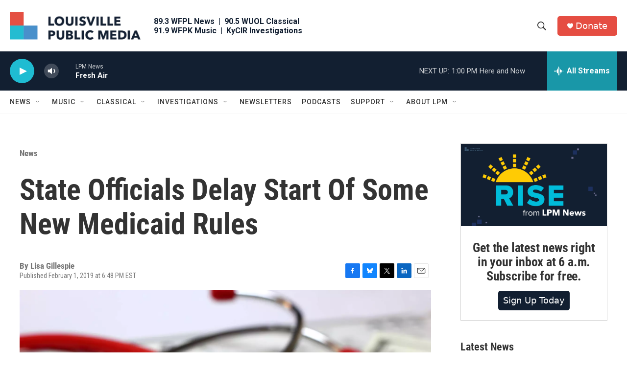

--- FILE ---
content_type: text/html;charset=UTF-8
request_url: https://www.lpm.org/news/2019-02-01/state-officials-delay-start-of-some-new-medicaid-rules
body_size: 36835
content:
<!DOCTYPE html>
<html class="ArtP aside" lang="en">
    <head>
    <meta charset="UTF-8">

    
        <style>@font-face { font-family: 'Proxima Nova'; src: url('https://npr.brightspotcdn.com/6b/f9/0bd78294446b823821da5f3f3c0b/proximanova-regular.otf') format('opentype'); src: url('https://npr.brightspotcdn.com/d8/aa/3702c8ab45f488eb30f891f4f1c9/proximanova-bold.otf') format('opentype'); src: url('https://npr.brightspotcdn.com/22/47/c5611065423487a03fd494b0b6bb/proximanova-light.otf') format('opentype'); }</style>
    

    <style data-cssvarsponyfill="true">
        :root { --siteBgColorInverse: #121212; --primaryTextColorInverse: #ffffff; --secondaryTextColorInverse: #cccccc; --tertiaryTextColorInverse: #cccccc; --headerBgColorInverse: #121212; --headerBorderColorInverse: #dcddde; --headerTextColorInverse: #ffffff; --headerTextColorHoverInverse: #ffffff; --secC1_Inverse: #a2a2a2; --secC4_Inverse: #282828; --headerNavBarBgColorInverse: #121212; --headerMenuBgColorInverse: #ffffff; --headerMenuTextColorInverse: #6b2b85; --headerMenuTextColorHoverInverse: #6b2b85; --liveBlogTextColorInverse: #ffffff; --applyButtonColorInverse: #4485D5; --applyButtonTextColorInverse: #4485D5; --siteBgColor: #ffffff; --primaryTextColor: #333333; --secondaryTextColor: #666666; --secC1: #767676; --secC4: #f5f5f5; --secC5: #ffffff; --siteBgColor: #ffffff; --siteInverseBgColor: #000000; --linkColor: #1a7fc3; --linkHoverColor: #125c8e; --headerBgColor: #ffffff; --headerBgColorInverse: #121212; --headerBorderColor: #e6e6e6; --headerBorderColorInverse: #dcddde; --tertiaryTextColor: #1c1c1c; --headerTextColor: #333333; --headerTextColorHover: #333333; --buttonBgColor: #1a7fc3; --buttonTextColor: #ffffff; --buttonBgColorHover: #135b8b; --buttonTextColorHover: #ffffff; --headerNavBarBgColor: #ffffff; --headerNavBarTextColor: #333333; --headerMenuBgColor: #ffffff; --headerMenuTextColor: #333333; --headerMenuTextColorHover: #68ac4d; --liveBlogTextColor: #282829; --applyButtonColor: #194173; --applyButtonTextColor: #2c4273; --primaryColor1: #121f31; --primaryColor2: #1fbcd2; --breakingColor: #ff6f00; --secC2: #cccccc; --secC3: #e6e6e6; --secC5: #ffffff; --linkColor: #1a7fc3; --linkHoverColor: #125c8e; --donateBGColor: #e54d42; --headerIconColor: #ffffff; --hatButtonBgColor: #ffffff; --hatButtonBgHoverColor: #411c58; --hatButtonBorderColor: #411c58; --hatButtonBorderHoverColor: #ffffff; --hatButtoniconColor: #d62021; --hatButtonTextColor: #411c58; --hatButtonTextHoverColor: #ffffff; --footerTextColor: #ffffff; --footerTextBgColor: #ffffff; --footerPartnersBgColor: #000000; --listBorderColor: #030202; --gridBorderColor: #e6e6e6; --tagButtonBorderColor: #1a7fc3; --tagButtonTextColor: #1a7fc3; --breakingTextColor: #ffffff; --sectionTextColor: #ffffff; --contentWidth: 1240px; --primaryHeadlineFont: sans-serif; --secHlFont: sans-serif; --bodyFont: sans-serif; --colorWhite: #ffffff; --colorBlack: #000000;} .fonts-loaded { --primaryHeadlineFont: "Roboto Condensed"; --secHlFont: "Roboto Condensed"; --bodyFont: "Roboto"; --liveBlogBodyFont: "Roboto";}
    </style>

    
    
    <meta name="twitter:card" content="summary_large_image"/>
    
    
    <meta name="twitter:creator" content="@LVGillespie"/>
    
    
    
    <meta name="twitter:description" content="Kentucky is delaying the start of some new Medicaid rules, including a requirement that some enrollees work or volunteer in order to maintain coverage."/>
    
    
    <meta name="twitter:image" content="https://npr.brightspotcdn.com/dims4/default/b5a7553/2147483647/strip/true/crop/1920x1080+0+100/resize/1200x675!/quality/90/?url=http%3A%2F%2Fnpr-brightspot.s3.amazonaws.com%2Flegacy%2Fwp-content%2Fuploads%2F2015%2F09%2Fdoctor.jpg"/>

    
    <meta name="twitter:image:alt" content="consult doctor on the Internet"/>
    
    
    <meta name="twitter:site" content="@LouPubMedia"/>
    
    
    
    <meta name="twitter:title" content="State Officials Delay Start Of Some New Medicaid Rules"/>
    
<meta name="disqus.shortname" content="npr-wfpl">
<meta name="disqus.url" content="https://www.lpm.org/news/2019-02-01/state-officials-delay-start-of-some-new-medicaid-rules">
<meta name="disqus.title" content="State Officials Delay Start Of Some New Medicaid Rules">
<meta name="disqus.identifier" content="00000184-3525-d624-afed-bfe78eab0109">
    <meta property="fb:app_id" content="369188845009402">


<meta name="robots" content="max-image-preview:large">


    <meta property="og:title" content="State Officials Delay Start Of Some New Medicaid Rules">

    <meta property="og:url" content="https://www.lpm.org/news/2019-02-01/state-officials-delay-start-of-some-new-medicaid-rules">

    <meta property="og:image" content="https://npr.brightspotcdn.com/dims4/default/d9a59a0/2147483647/strip/true/crop/1920x1008+0+136/resize/1200x630!/quality/90/?url=http%3A%2F%2Fnpr-brightspot.s3.amazonaws.com%2Flegacy%2Fwp-content%2Fuploads%2F2015%2F09%2Fdoctor.jpg">

    
    <meta property="og:image:url" content="https://npr.brightspotcdn.com/dims4/default/d9a59a0/2147483647/strip/true/crop/1920x1008+0+136/resize/1200x630!/quality/90/?url=http%3A%2F%2Fnpr-brightspot.s3.amazonaws.com%2Flegacy%2Fwp-content%2Fuploads%2F2015%2F09%2Fdoctor.jpg">
    
    <meta property="og:image:width" content="1200">
    <meta property="og:image:height" content="630">
    <meta property="og:image:type" content="image/jpeg">
    
    <meta property="og:image:alt" content="consult doctor on the Internet">
    

    <meta property="og:description" content="Kentucky is delaying the start of some new Medicaid rules, including a requirement that some enrollees work or volunteer in order to maintain coverage.">

    <meta property="og:site_name" content="Louisville Public Media">



    <meta property="og:type" content="article">

    <meta property="article:author" content="https://www.lpm.org/people/lgillespie">

    <meta property="article:published_time" content="2019-02-01T23:48:35">

    <meta property="article:modified_time" content="2019-02-01T23:48:35">

    <meta property="article:section" content="News">

    <meta property="article:tag" content="medicaid">


    <link data-cssvarsponyfill="true" class="Webpack-css" rel="stylesheet" href="https://npr.brightspotcdn.com/resource/00000177-1bc0-debb-a57f-dfcf4a950000/styleguide/All.min.0db89f2a608a6b13cec2d9fc84f71c45.gz.css">

    <link rel="stylesheet" href="https://www.lpm.org/stylesheets/lpm.css">


    <style>.FooterNavigation-items-item {
    display: inline-block
}</style>
<style>[class*='-articleBody'] > ul,
[class*='-articleBody'] > ul ul {
    list-style-type: disc;
}</style>


    <meta name="viewport" content="width=device-width, initial-scale=1, viewport-fit=cover"><title>State Officials Delay Start Of Some New Medicaid Rules</title><meta name="description" content="Kentucky is delaying the start of some new Medicaid rules, including a requirement that some enrollees work or volunteer in order to maintain coverage."><link rel="canonical" href="https://www.lpm.org/news/2019-02-01/state-officials-delay-start-of-some-new-medicaid-rules"><meta name="brightspot.contentId" content="00000184-3525-d624-afed-bfe78eab0109"><link rel="apple-touch-icon"sizes="180x180"href="/apple-touch-icon.png"><link rel="icon"type="image/png"href="/favicon-32x32.png"><link rel="icon"type="image/png"href="/favicon-16x16.png">
    
    
    <meta name="brightspot-dataLayer" content="{
  &quot;author&quot; : &quot;Lisa Gillespie&quot;,
  &quot;bspStoryId&quot; : &quot;00000184-3525-d624-afed-bfe78eab0109&quot;,
  &quot;category&quot; : &quot;News,Health&quot;,
  &quot;inlineAudio&quot; : 0,
  &quot;keywords&quot; : &quot;medicaid&quot;,
  &quot;nprCmsSite&quot; : true,
  &quot;nprStoryId&quot; : &quot;&quot;,
  &quot;pageType&quot; : &quot;news-story&quot;,
  &quot;program&quot; : &quot;&quot;,
  &quot;publishedDate&quot; : &quot;2019-02-01T18:48:35Z&quot;,
  &quot;siteName&quot; : &quot;Louisville Public Media&quot;,
  &quot;station&quot; : &quot;Louisville Public Media&quot;,
  &quot;stationOrgId&quot; : &quot;1177&quot;,
  &quot;storyOrgId&quot; : &quot;&quot;,
  &quot;storyTheme&quot; : &quot;news-story&quot;,
  &quot;storyTitle&quot; : &quot;State Officials Delay Start Of Some New Medicaid Rules&quot;,
  &quot;timezone&quot; : &quot;America/Kentucky/Louisville&quot;,
  &quot;wordCount&quot; : 0,
  &quot;series&quot; : &quot;&quot;
}">
    <script id="brightspot-dataLayer">
        (function () {
            var dataValue = document.head.querySelector('meta[name="brightspot-dataLayer"]').content;
            if (dataValue) {
                window.brightspotDataLayer = JSON.parse(dataValue);
            }
        })();
    </script>

    

    

    
    <script src="https://npr.brightspotcdn.com/resource/00000177-1bc0-debb-a57f-dfcf4a950000/styleguide/All.min.fd8f7fccc526453c829dde80fc7c2ef5.gz.js" async></script>
    

    <script async="async" src="https://securepubads.g.doubleclick.net/tag/js/gpt.js"></script>
<script type="text/javascript">
    // Google tag setup
    var googletag = googletag || {};
    googletag.cmd = googletag.cmd || [];

    googletag.cmd.push(function () {
        // @see https://developers.google.com/publisher-tag/reference#googletag.PubAdsService_enableLazyLoad
        googletag.pubads().enableLazyLoad({
            fetchMarginPercent: 100, // fetch and render ads within this % of viewport
            renderMarginPercent: 100,
            mobileScaling: 1  // Same on mobile.
        });

        googletag.pubads().enableSingleRequest()
        googletag.pubads().enableAsyncRendering()
        googletag.pubads().collapseEmptyDivs()
        googletag.pubads().disableInitialLoad()
        googletag.enableServices()
    })
</script>
<!-- no longer used, moved disqus script to be loaded by ps-disqus-comment-module.js to avoid errors --><script type="application/ld+json">{"@context":"http://schema.org","@type":"BreadcrumbList","itemListElement":[{"@context":"http://schema.org","@type":"ListItem","item":"https://www.lpm.org/news","name":"News","position":"1"}]}</script><script type="application/ld+json">{"@context":"http://schema.org","@type":"NewsArticle","author":[{"@context":"http://schema.org","@type":"Person","name":"Lisa Gillespie","url":"https://www.lpm.org/people/lgillespie"}],"dateModified":"2019-02-01T18:48:35Z","datePublished":"2019-02-01T18:48:35Z","headline":"State Officials Delay Start Of Some New Medicaid Rules","image":{"@context":"http://schema.org","@type":"ImageObject","url":"https://npr.brightspotcdn.com/legacy/wp-content/uploads/2015/09/doctor.jpg"},"mainEntityOfPage":{"@type":"NewsArticle","@id":"https://www.lpm.org/news/2019-02-01/state-officials-delay-start-of-some-new-medicaid-rules"},"publisher":{"@type":"Organization","name":"LPM - Louisville Public Media","logo":{"@context":"http://schema.org","@type":"ImageObject","height":"60","url":"https://npr.brightspotcdn.com/dims4/default/6043c46/2147483647/resize/x60/quality/90/?url=http%3A%2F%2Fnpr-brightspot.s3.amazonaws.com%2Fea%2F8b%2Fa9920a7d4591857f11e4ea1155c8%2Flpm-logo-703x150.png","width":"281"}}}</script><script>

  window.fbAsyncInit = function() {
      FB.init({
          
              appId : '369188845009402',
          
          xfbml : true,
          version : 'v2.9'
      });
  };

  (function(d, s, id){
     var js, fjs = d.getElementsByTagName(s)[0];
     if (d.getElementById(id)) {return;}
     js = d.createElement(s); js.id = id;
     js.src = "//connect.facebook.net/en_US/sdk.js";
     fjs.parentNode.insertBefore(js, fjs);
   }(document, 'script', 'facebook-jssdk'));
</script>
<script type="application/ld+json">{"@context":"http://schema.org","@type":"ListenAction","description":"Kentucky is delaying the start of some new Medicaid rules, including a requirement that some enrollees work or volunteer in order to maintain coverage.","name":"State Officials Delay Start Of Some New Medicaid Rules"}</script><meta name="gtm-dataLayer" content="{
  &quot;gtmAuthor&quot; : &quot;Lisa Gillespie&quot;,
  &quot;gtmBspStoryId&quot; : &quot;00000184-3525-d624-afed-bfe78eab0109&quot;,
  &quot;gtmCategory&quot; : &quot;News,Health&quot;,
  &quot;gtmInlineAudio&quot; : 0,
  &quot;gtmKeywords&quot; : &quot;medicaid&quot;,
  &quot;gtmNprCmsSite&quot; : true,
  &quot;gtmNprStoryId&quot; : &quot;&quot;,
  &quot;gtmPageType&quot; : &quot;news-story&quot;,
  &quot;gtmProgram&quot; : &quot;&quot;,
  &quot;gtmPublishedDate&quot; : &quot;2019-02-01T18:48:35Z&quot;,
  &quot;gtmSiteName&quot; : &quot;Louisville Public Media&quot;,
  &quot;gtmStation&quot; : &quot;Louisville Public Media&quot;,
  &quot;gtmStationOrgId&quot; : &quot;1177&quot;,
  &quot;gtmStoryOrgId&quot; : &quot;&quot;,
  &quot;gtmStoryTheme&quot; : &quot;news-story&quot;,
  &quot;gtmStoryTitle&quot; : &quot;State Officials Delay Start Of Some New Medicaid Rules&quot;,
  &quot;gtmTimezone&quot; : &quot;America/Kentucky/Louisville&quot;,
  &quot;gtmWordCount&quot; : 0,
  &quot;gtmSeries&quot; : &quot;&quot;
}"><script>

    (function () {
        var dataValue = document.head.querySelector('meta[name="gtm-dataLayer"]').content;
        if (dataValue) {
            window.dataLayer = window.dataLayer || [];
            dataValue = JSON.parse(dataValue);
            dataValue['event'] = 'gtmFirstView';
            window.dataLayer.push(dataValue);
        }
    })();

    (function(w,d,s,l,i){w[l]=w[l]||[];w[l].push({'gtm.start':
            new Date().getTime(),event:'gtm.js'});var f=d.getElementsByTagName(s)[0],
        j=d.createElement(s),dl=l!='dataLayer'?'&l='+l:'';j.async=true;j.src=
        'https://www.googletagmanager.com/gtm.js?id='+i+dl;f.parentNode.insertBefore(j,f);
})(window,document,'script','dataLayer','GTM-N39QFDR');</script><script>window.addEventListener('DOMContentLoaded', (event) => {
    window.nulldurationobserver = new MutationObserver(function (mutations) {
        document.querySelectorAll('.StreamPill-duration').forEach(pill => { 
      if (pill.innerText == "LISTENNULL") {
         pill.innerText = "LISTEN"
      } 
    });
      });

      window.nulldurationobserver.observe(document.body, {
        childList: true,
        subtree: true
      });
});
</script>
<script>document.addEventListener('DOMContentLoaded', () => {
  const prefersGroveSearch = /[&?]search=grove/.test(window.location.search)
  const searchForms = document.querySelectorAll('form.PH-search-form')

  if (searchForms.length === 0) {
    console.error('Could not locate site search forms')
    return
  }

  if (!prefersGroveSearch) {
    for (let form of searchForms) form.action = '/search'
  }
})</script>
<script>!function(c,h,i,m,p){m=c.createElement(h),p=c.getElementsByTagName(h)[0],m.async=1,m.src=i,p.parentNode.insertBefore(m,p)}(document,"script","https://chimpstatic.com/mcjs-connected/js/users/0e9871c599e6afe1122a0a60d/402ac862018801bcd2c6450fb.js");</script>
<script>var etPixelId = 'WmiEHAwYRoMeGcheE';
var etPixel = document.createElement('img');
etPixel.src = '//pixel.locker2.com/image/' + etPixelId + '.png?cb=' + Math.round(new Date().getTime());
etPixel.setAttribute("referrerpolicy", "no-referrer-when-downgrade"); document.addEventListener('DOMContentLoaded',
function() { document.body.appendChild(etPixel); }, false);</script>
<script src="//cdn.rlets.com/capture_configs/2a7/631/005/ced4de38e22431b69254e04.js" async></script>


    <script>
        var head = document.getElementsByTagName('head')
        head = head[0]
        var link = document.createElement('link');
        link.setAttribute('href', 'https://fonts.googleapis.com/css?family=Roboto Condensed|Roboto|Roboto:400,500,700&display=swap');
        var relList = link.relList;

        if (relList && relList.supports('preload')) {
            link.setAttribute('as', 'style');
            link.setAttribute('rel', 'preload');
            link.setAttribute('onload', 'this.rel="stylesheet"');
            link.setAttribute('crossorigin', 'anonymous');
        } else {
            link.setAttribute('rel', 'stylesheet');
        }

        head.appendChild(link);
    </script>
</head>


    <body class="Page-body" data-content-width="1240px">
    <noscript>
    <iframe src="https://www.googletagmanager.com/ns.html?id=GTM-N39QFDR" height="0" width="0" style="display:none;visibility:hidden"></iframe>
</noscript>
        

    <!-- Putting icons here, so we don't have to include in a bunch of -body hbs's -->
<svg xmlns="http://www.w3.org/2000/svg" style="display:none" id="iconsMap1" class="iconsMap">
    <symbol id="play-icon" viewBox="0 0 115 115">
        <polygon points="0,0 115,57.5 0,115" fill="currentColor" />
    </symbol>
    <symbol id="grid" viewBox="0 0 32 32">
            <g>
                <path d="M6.4,5.7 C6.4,6.166669 6.166669,6.4 5.7,6.4 L0.7,6.4 C0.233331,6.4 0,6.166669 0,5.7 L0,0.7 C0,0.233331 0.233331,0 0.7,0 L5.7,0 C6.166669,0 6.4,0.233331 6.4,0.7 L6.4,5.7 Z M19.2,5.7 C19.2,6.166669 18.966669,6.4 18.5,6.4 L13.5,6.4 C13.033331,6.4 12.8,6.166669 12.8,5.7 L12.8,0.7 C12.8,0.233331 13.033331,0 13.5,0 L18.5,0 C18.966669,0 19.2,0.233331 19.2,0.7 L19.2,5.7 Z M32,5.7 C32,6.166669 31.766669,6.4 31.3,6.4 L26.3,6.4 C25.833331,6.4 25.6,6.166669 25.6,5.7 L25.6,0.7 C25.6,0.233331 25.833331,0 26.3,0 L31.3,0 C31.766669,0 32,0.233331 32,0.7 L32,5.7 Z M6.4,18.5 C6.4,18.966669 6.166669,19.2 5.7,19.2 L0.7,19.2 C0.233331,19.2 0,18.966669 0,18.5 L0,13.5 C0,13.033331 0.233331,12.8 0.7,12.8 L5.7,12.8 C6.166669,12.8 6.4,13.033331 6.4,13.5 L6.4,18.5 Z M19.2,18.5 C19.2,18.966669 18.966669,19.2 18.5,19.2 L13.5,19.2 C13.033331,19.2 12.8,18.966669 12.8,18.5 L12.8,13.5 C12.8,13.033331 13.033331,12.8 13.5,12.8 L18.5,12.8 C18.966669,12.8 19.2,13.033331 19.2,13.5 L19.2,18.5 Z M32,18.5 C32,18.966669 31.766669,19.2 31.3,19.2 L26.3,19.2 C25.833331,19.2 25.6,18.966669 25.6,18.5 L25.6,13.5 C25.6,13.033331 25.833331,12.8 26.3,12.8 L31.3,12.8 C31.766669,12.8 32,13.033331 32,13.5 L32,18.5 Z M6.4,31.3 C6.4,31.766669 6.166669,32 5.7,32 L0.7,32 C0.233331,32 0,31.766669 0,31.3 L0,26.3 C0,25.833331 0.233331,25.6 0.7,25.6 L5.7,25.6 C6.166669,25.6 6.4,25.833331 6.4,26.3 L6.4,31.3 Z M19.2,31.3 C19.2,31.766669 18.966669,32 18.5,32 L13.5,32 C13.033331,32 12.8,31.766669 12.8,31.3 L12.8,26.3 C12.8,25.833331 13.033331,25.6 13.5,25.6 L18.5,25.6 C18.966669,25.6 19.2,25.833331 19.2,26.3 L19.2,31.3 Z M32,31.3 C32,31.766669 31.766669,32 31.3,32 L26.3,32 C25.833331,32 25.6,31.766669 25.6,31.3 L25.6,26.3 C25.6,25.833331 25.833331,25.6 26.3,25.6 L31.3,25.6 C31.766669,25.6 32,25.833331 32,26.3 L32,31.3 Z" id=""></path>
            </g>
    </symbol>
    <symbol id="radio-stream" width="18" height="19" viewBox="0 0 18 19">
        <g fill="currentColor" fill-rule="nonzero">
            <path d="M.5 8c-.276 0-.5.253-.5.565v1.87c0 .312.224.565.5.565s.5-.253.5-.565v-1.87C1 8.253.776 8 .5 8zM2.5 8c-.276 0-.5.253-.5.565v1.87c0 .312.224.565.5.565s.5-.253.5-.565v-1.87C3 8.253 2.776 8 2.5 8zM3.5 7c-.276 0-.5.276-.5.617v3.766c0 .34.224.617.5.617s.5-.276.5-.617V7.617C4 7.277 3.776 7 3.5 7zM5.5 6c-.276 0-.5.275-.5.613v5.774c0 .338.224.613.5.613s.5-.275.5-.613V6.613C6 6.275 5.776 6 5.5 6zM6.5 4c-.276 0-.5.26-.5.58v8.84c0 .32.224.58.5.58s.5-.26.5-.58V4.58C7 4.26 6.776 4 6.5 4zM8.5 0c-.276 0-.5.273-.5.61v17.78c0 .337.224.61.5.61s.5-.273.5-.61V.61C9 .273 8.776 0 8.5 0zM9.5 2c-.276 0-.5.274-.5.612v14.776c0 .338.224.612.5.612s.5-.274.5-.612V2.612C10 2.274 9.776 2 9.5 2zM11.5 5c-.276 0-.5.276-.5.616v8.768c0 .34.224.616.5.616s.5-.276.5-.616V5.616c0-.34-.224-.616-.5-.616zM12.5 6c-.276 0-.5.262-.5.584v4.832c0 .322.224.584.5.584s.5-.262.5-.584V6.584c0-.322-.224-.584-.5-.584zM14.5 7c-.276 0-.5.29-.5.647v3.706c0 .357.224.647.5.647s.5-.29.5-.647V7.647C15 7.29 14.776 7 14.5 7zM15.5 8c-.276 0-.5.253-.5.565v1.87c0 .312.224.565.5.565s.5-.253.5-.565v-1.87c0-.312-.224-.565-.5-.565zM17.5 8c-.276 0-.5.253-.5.565v1.87c0 .312.224.565.5.565s.5-.253.5-.565v-1.87c0-.312-.224-.565-.5-.565z"/>
        </g>
    </symbol>
    <symbol id="icon-magnify" viewBox="0 0 31 31">
        <g>
            <path fill-rule="evenodd" d="M22.604 18.89l-.323.566 8.719 8.8L28.255 31l-8.719-8.8-.565.404c-2.152 1.346-4.386 2.018-6.7 2.018-3.39 0-6.284-1.21-8.679-3.632C1.197 18.568 0 15.66 0 12.27c0-3.39 1.197-6.283 3.592-8.678C5.987 1.197 8.88 0 12.271 0c3.39 0 6.283 1.197 8.678 3.592 2.395 2.395 3.593 5.288 3.593 8.679 0 2.368-.646 4.574-1.938 6.62zM19.162 5.77C17.322 3.925 15.089 3 12.46 3c-2.628 0-4.862.924-6.702 2.77C3.92 7.619 3 9.862 3 12.5c0 2.639.92 4.882 2.76 6.73C7.598 21.075 9.832 22 12.46 22c2.629 0 4.862-.924 6.702-2.77C21.054 17.33 22 15.085 22 12.5c0-2.586-.946-4.83-2.838-6.73z"/>
        </g>
    </symbol>
    <symbol id="burger-menu" viewBox="0 0 14 10">
        <g>
            <path fill-rule="evenodd" d="M0 5.5v-1h14v1H0zM0 1V0h14v1H0zm0 9V9h14v1H0z"></path>
        </g>
    </symbol>
    <symbol id="close-x" viewBox="0 0 14 14">
        <g>
            <path fill-rule="nonzero" d="M6.336 7L0 .664.664 0 7 6.336 13.336 0 14 .664 7.664 7 14 13.336l-.664.664L7 7.664.664 14 0 13.336 6.336 7z"></path>
        </g>
    </symbol>
    <symbol id="share-more-arrow" viewBox="0 0 512 512" style="enable-background:new 0 0 512 512;">
        <g>
            <g>
                <path d="M512,241.7L273.643,3.343v156.152c-71.41,3.744-138.015,33.337-188.958,84.28C30.075,298.384,0,370.991,0,448.222v60.436
                    l29.069-52.985c45.354-82.671,132.173-134.027,226.573-134.027c5.986,0,12.004,0.212,18.001,0.632v157.779L512,241.7z
                    M255.642,290.666c-84.543,0-163.661,36.792-217.939,98.885c26.634-114.177,129.256-199.483,251.429-199.483h15.489V78.131
                    l163.568,163.568L304.621,405.267V294.531l-13.585-1.683C279.347,291.401,267.439,290.666,255.642,290.666z"></path>
            </g>
        </g>
    </symbol>
    <symbol id="chevron" viewBox="0 0 100 100">
        <g>
            <path d="M22.4566257,37.2056786 L-21.4456527,71.9511488 C-22.9248661,72.9681457 -24.9073712,72.5311671 -25.8758148,70.9765924 L-26.9788683,69.2027424 C-27.9450684,67.6481676 -27.5292733,65.5646602 -26.0500598,64.5484493 L20.154796,28.2208967 C21.5532435,27.2597011 23.3600078,27.2597011 24.759951,28.2208967 L71.0500598,64.4659264 C72.5292733,65.4829232 72.9450684,67.5672166 71.9788683,69.1217913 L70.8750669,70.8956413 C69.9073712,72.4502161 67.9241183,72.8848368 66.4449048,71.8694118 L22.4566257,37.2056786 Z" id="Transparent-Chevron" transform="translate(22.500000, 50.000000) rotate(90.000000) translate(-22.500000, -50.000000) "></path>
        </g>
    </symbol>
</svg>

<svg xmlns="http://www.w3.org/2000/svg" style="display:none" id="iconsMap2" class="iconsMap">
    <symbol id="mono-icon-facebook" viewBox="0 0 10 19">
        <path fill-rule="evenodd" d="M2.707 18.25V10.2H0V7h2.707V4.469c0-1.336.375-2.373 1.125-3.112C4.582.62 5.578.25 6.82.25c1.008 0 1.828.047 2.461.14v2.848H7.594c-.633 0-1.067.14-1.301.422-.188.235-.281.61-.281 1.125V7H9l-.422 3.2H6.012v8.05H2.707z"></path>
    </symbol>
    <symbol id="mono-icon-instagram" viewBox="0 0 17 17">
        <g>
            <path fill-rule="evenodd" d="M8.281 4.207c.727 0 1.4.182 2.022.545a4.055 4.055 0 0 1 1.476 1.477c.364.62.545 1.294.545 2.021 0 .727-.181 1.4-.545 2.021a4.055 4.055 0 0 1-1.476 1.477 3.934 3.934 0 0 1-2.022.545c-.726 0-1.4-.182-2.021-.545a4.055 4.055 0 0 1-1.477-1.477 3.934 3.934 0 0 1-.545-2.021c0-.727.182-1.4.545-2.021A4.055 4.055 0 0 1 6.26 4.752a3.934 3.934 0 0 1 2.021-.545zm0 6.68a2.54 2.54 0 0 0 1.864-.774 2.54 2.54 0 0 0 .773-1.863 2.54 2.54 0 0 0-.773-1.863 2.54 2.54 0 0 0-1.864-.774 2.54 2.54 0 0 0-1.863.774 2.54 2.54 0 0 0-.773 1.863c0 .727.257 1.348.773 1.863a2.54 2.54 0 0 0 1.863.774zM13.45 4.03c-.023.258-.123.48-.299.668a.856.856 0 0 1-.65.281.913.913 0 0 1-.668-.28.913.913 0 0 1-.281-.669c0-.258.094-.48.281-.668a.913.913 0 0 1 .668-.28c.258 0 .48.093.668.28.187.188.281.41.281.668zm2.672.95c.023.656.035 1.746.035 3.269 0 1.523-.017 2.62-.053 3.287-.035.668-.134 1.248-.298 1.74a4.098 4.098 0 0 1-.967 1.53 4.098 4.098 0 0 1-1.53.966c-.492.164-1.072.264-1.74.3-.668.034-1.763.052-3.287.052-1.523 0-2.619-.018-3.287-.053-.668-.035-1.248-.146-1.74-.334a3.747 3.747 0 0 1-1.53-.931 4.098 4.098 0 0 1-.966-1.53c-.164-.492-.264-1.072-.299-1.74C.424 10.87.406 9.773.406 8.25S.424 5.63.46 4.963c.035-.668.135-1.248.299-1.74.21-.586.533-1.096.967-1.53A4.098 4.098 0 0 1 3.254.727c.492-.164 1.072-.264 1.74-.3C5.662.394 6.758.376 8.281.376c1.524 0 2.62.018 3.287.053.668.035 1.248.135 1.74.299a4.098 4.098 0 0 1 2.496 2.496c.165.492.27 1.078.317 1.757zm-1.687 7.91c.14-.399.234-1.032.28-1.899.024-.515.036-1.242.036-2.18V7.689c0-.961-.012-1.688-.035-2.18-.047-.89-.14-1.524-.281-1.899a2.537 2.537 0 0 0-1.512-1.511c-.375-.14-1.008-.235-1.899-.282a51.292 51.292 0 0 0-2.18-.035H7.72c-.938 0-1.664.012-2.18.035-.867.047-1.5.141-1.898.282a2.537 2.537 0 0 0-1.512 1.511c-.14.375-.234 1.008-.281 1.899a51.292 51.292 0 0 0-.036 2.18v1.125c0 .937.012 1.664.036 2.18.047.866.14 1.5.28 1.898.306.726.81 1.23 1.513 1.511.398.141 1.03.235 1.898.282.516.023 1.242.035 2.18.035h1.125c.96 0 1.687-.012 2.18-.035.89-.047 1.523-.141 1.898-.282.726-.304 1.23-.808 1.512-1.511z"></path>
        </g>
    </symbol>
    <symbol id="mono-icon-email" viewBox="0 0 512 512">
        <g>
            <path d="M67,148.7c11,5.8,163.8,89.1,169.5,92.1c5.7,3,11.5,4.4,20.5,4.4c9,0,14.8-1.4,20.5-4.4c5.7-3,158.5-86.3,169.5-92.1
                c4.1-2.1,11-5.9,12.5-10.2c2.6-7.6-0.2-10.5-11.3-10.5H257H65.8c-11.1,0-13.9,3-11.3,10.5C56,142.9,62.9,146.6,67,148.7z"></path>
            <path d="M455.7,153.2c-8.2,4.2-81.8,56.6-130.5,88.1l82.2,92.5c2,2,2.9,4.4,1.8,5.6c-1.2,1.1-3.8,0.5-5.9-1.4l-98.6-83.2
                c-14.9,9.6-25.4,16.2-27.2,17.2c-7.7,3.9-13.1,4.4-20.5,4.4c-7.4,0-12.8-0.5-20.5-4.4c-1.9-1-12.3-7.6-27.2-17.2l-98.6,83.2
                c-2,2-4.7,2.6-5.9,1.4c-1.2-1.1-0.3-3.6,1.7-5.6l82.1-92.5c-48.7-31.5-123.1-83.9-131.3-88.1c-8.8-4.5-9.3,0.8-9.3,4.9
                c0,4.1,0,205,0,205c0,9.3,13.7,20.9,23.5,20.9H257h185.5c9.8,0,21.5-11.7,21.5-20.9c0,0,0-201,0-205
                C464,153.9,464.6,148.7,455.7,153.2z"></path>
        </g>
    </symbol>
    <symbol id="default-image" width="24" height="24" viewBox="0 0 24 24" fill="none" stroke="currentColor" stroke-width="2" stroke-linecap="round" stroke-linejoin="round" class="feather feather-image">
        <rect x="3" y="3" width="18" height="18" rx="2" ry="2"></rect>
        <circle cx="8.5" cy="8.5" r="1.5"></circle>
        <polyline points="21 15 16 10 5 21"></polyline>
    </symbol>
    <symbol id="icon-email" width="18px" viewBox="0 0 20 14">
        <g id="Symbols" stroke="none" stroke-width="1" fill="none" fill-rule="evenodd" stroke-linecap="round" stroke-linejoin="round">
            <g id="social-button-bar" transform="translate(-125.000000, -8.000000)" stroke="#000000">
                <g id="Group-2" transform="translate(120.000000, 0.000000)">
                    <g id="envelope" transform="translate(6.000000, 9.000000)">
                        <path d="M17.5909091,10.6363636 C17.5909091,11.3138182 17.0410909,11.8636364 16.3636364,11.8636364 L1.63636364,11.8636364 C0.958909091,11.8636364 0.409090909,11.3138182 0.409090909,10.6363636 L0.409090909,1.63636364 C0.409090909,0.958090909 0.958909091,0.409090909 1.63636364,0.409090909 L16.3636364,0.409090909 C17.0410909,0.409090909 17.5909091,0.958090909 17.5909091,1.63636364 L17.5909091,10.6363636 L17.5909091,10.6363636 Z" id="Stroke-406"></path>
                        <polyline id="Stroke-407" points="17.1818182 0.818181818 9 7.36363636 0.818181818 0.818181818"></polyline>
                    </g>
                </g>
            </g>
        </g>
    </symbol>
    <symbol id="mono-icon-print" viewBox="0 0 12 12">
        <g fill-rule="evenodd">
            <path fill-rule="nonzero" d="M9 10V7H3v3H1a1 1 0 0 1-1-1V4a1 1 0 0 1 1-1h10a1 1 0 0 1 1 1v3.132A2.868 2.868 0 0 1 9.132 10H9zm.5-4.5a1 1 0 1 0 0-2 1 1 0 0 0 0 2zM3 0h6v2H3z"></path>
            <path d="M4 8h4v4H4z"></path>
        </g>
    </symbol>
    <symbol id="mono-icon-copylink" viewBox="0 0 12 12">
        <g fill-rule="evenodd">
            <path d="M10.199 2.378c.222.205.4.548.465.897.062.332.016.614-.132.774L8.627 6.106c-.187.203-.512.232-.75-.014a.498.498 0 0 0-.706.028.499.499 0 0 0 .026.706 1.509 1.509 0 0 0 2.165-.04l1.903-2.06c.37-.398.506-.98.382-1.636-.105-.557-.392-1.097-.77-1.445L9.968.8C9.591.452 9.03.208 8.467.145 7.803.072 7.233.252 6.864.653L4.958 2.709a1.509 1.509 0 0 0 .126 2.161.5.5 0 1 0 .68-.734c-.264-.218-.26-.545-.071-.747L7.597 1.33c.147-.16.425-.228.76-.19.353.038.71.188.931.394l.91.843.001.001zM1.8 9.623c-.222-.205-.4-.549-.465-.897-.062-.332-.016-.614.132-.774l1.905-2.057c.187-.203.512-.232.75.014a.498.498 0 0 0 .706-.028.499.499 0 0 0-.026-.706 1.508 1.508 0 0 0-2.165.04L.734 7.275c-.37.399-.506.98-.382 1.637.105.557.392 1.097.77 1.445l.91.843c.376.35.937.594 1.5.656.664.073 1.234-.106 1.603-.507L7.04 9.291a1.508 1.508 0 0 0-.126-2.16.5.5 0 0 0-.68.734c.264.218.26.545.071.747l-1.904 2.057c-.147.16-.425.228-.76.191-.353-.038-.71-.188-.931-.394l-.91-.843z"></path>
            <path d="M8.208 3.614a.5.5 0 0 0-.707.028L3.764 7.677a.5.5 0 0 0 .734.68L8.235 4.32a.5.5 0 0 0-.027-.707"></path>
        </g>
    </symbol>
    <symbol id="mono-icon-linkedin" viewBox="0 0 16 17">
        <g fill-rule="evenodd">
            <path d="M3.734 16.125H.464V5.613h3.27zM2.117 4.172c-.515 0-.96-.188-1.336-.563A1.825 1.825 0 0 1 .22 2.273c0-.515.187-.96.562-1.335.375-.375.82-.563 1.336-.563.516 0 .961.188 1.336.563.375.375.563.82.563 1.335 0 .516-.188.961-.563 1.336-.375.375-.82.563-1.336.563zM15.969 16.125h-3.27v-5.133c0-.844-.07-1.453-.21-1.828-.259-.633-.762-.95-1.512-.95s-1.278.282-1.582.845c-.235.421-.352 1.043-.352 1.863v5.203H5.809V5.613h3.128v1.442h.036c.234-.469.609-.856 1.125-1.16.562-.375 1.218-.563 1.968-.563 1.524 0 2.59.48 3.2 1.441.468.774.703 1.97.703 3.586v5.766z"></path>
        </g>
    </symbol>
    <symbol id="mono-icon-pinterest" viewBox="0 0 512 512">
        <g>
            <path d="M256,32C132.3,32,32,132.3,32,256c0,91.7,55.2,170.5,134.1,205.2c-0.6-15.6-0.1-34.4,3.9-51.4
                c4.3-18.2,28.8-122.1,28.8-122.1s-7.2-14.3-7.2-35.4c0-33.2,19.2-58,43.2-58c20.4,0,30.2,15.3,30.2,33.6
                c0,20.5-13.1,51.1-19.8,79.5c-5.6,23.8,11.9,43.1,35.4,43.1c42.4,0,71-54.5,71-119.1c0-49.1-33.1-85.8-93.2-85.8
                c-67.9,0-110.3,50.7-110.3,107.3c0,19.5,5.8,33.3,14.8,43.9c4.1,4.9,4.7,6.9,3.2,12.5c-1.1,4.1-3.5,14-4.6,18
                c-1.5,5.7-6.1,7.7-11.2,5.6c-31.3-12.8-45.9-47-45.9-85.6c0-63.6,53.7-139.9,160.1-139.9c85.5,0,141.8,61.9,141.8,128.3
                c0,87.9-48.9,153.5-120.9,153.5c-24.2,0-46.9-13.1-54.7-27.9c0,0-13,51.6-15.8,61.6c-4.7,17.3-14,34.5-22.5,48
                c20.1,5.9,41.4,9.2,63.5,9.2c123.7,0,224-100.3,224-224C480,132.3,379.7,32,256,32z"></path>
        </g>
    </symbol>
    <symbol id="mono-icon-tumblr" viewBox="0 0 512 512">
        <g>
            <path d="M321.2,396.3c-11.8,0-22.4-2.8-31.5-8.3c-6.9-4.1-11.5-9.6-14-16.4c-2.6-6.9-3.6-22.3-3.6-46.4V224h96v-64h-96V48h-61.9
                c-2.7,21.5-7.5,44.7-14.5,58.6c-7,13.9-14,25.8-25.6,35.7c-11.6,9.9-25.6,17.9-41.9,23.3V224h48v140.4c0,19,2,33.5,5.9,43.5
                c4,10,11.1,19.5,21.4,28.4c10.3,8.9,22.8,15.7,37.3,20.5c14.6,4.8,31.4,7.2,50.4,7.2c16.7,0,30.3-1.7,44.7-5.1
                c14.4-3.4,30.5-9.3,48.2-17.6v-65.6C363.2,389.4,342.3,396.3,321.2,396.3z"></path>
        </g>
    </symbol>
    <symbol id="mono-icon-twitter" viewBox="0 0 1200 1227">
        <g>
            <path d="M714.163 519.284L1160.89 0H1055.03L667.137 450.887L357.328 0H0L468.492 681.821L0 1226.37H105.866L515.491
            750.218L842.672 1226.37H1200L714.137 519.284H714.163ZM569.165 687.828L521.697 619.934L144.011 79.6944H306.615L611.412
            515.685L658.88 583.579L1055.08 1150.3H892.476L569.165 687.854V687.828Z" fill="white"></path>
        </g>
    </symbol>
    <symbol id="mono-icon-youtube" viewBox="0 0 512 512">
        <g>
            <path fill-rule="evenodd" d="M508.6,148.8c0-45-33.1-81.2-74-81.2C379.2,65,322.7,64,265,64c-3,0-6,0-9,0s-6,0-9,0c-57.6,0-114.2,1-169.6,3.6
                c-40.8,0-73.9,36.4-73.9,81.4C1,184.6-0.1,220.2,0,255.8C-0.1,291.4,1,327,3.4,362.7c0,45,33.1,81.5,73.9,81.5
                c58.2,2.7,117.9,3.9,178.6,3.8c60.8,0.2,120.3-1,178.6-3.8c40.9,0,74-36.5,74-81.5c2.4-35.7,3.5-71.3,3.4-107
                C512.1,220.1,511,184.5,508.6,148.8z M207,353.9V157.4l145,98.2L207,353.9z"></path>
        </g>
    </symbol>
    <symbol id="mono-icon-flipboard" viewBox="0 0 500 500">
        <g>
            <path d="M0,0V500H500V0ZM400,200H300V300H200V400H100V100H400Z"></path>
        </g>
    </symbol>
    <symbol id="mono-icon-bluesky" viewBox="0 0 568 501">
        <g>
            <path d="M123.121 33.6637C188.241 82.5526 258.281 181.681 284 234.873C309.719 181.681 379.759 82.5526 444.879
            33.6637C491.866 -1.61183 568 -28.9064 568 57.9464C568 75.2916 558.055 203.659 552.222 224.501C531.947 296.954
            458.067 315.434 392.347 304.249C507.222 323.8 536.444 388.56 473.333 453.32C353.473 576.312 301.061 422.461
            287.631 383.039C285.169 375.812 284.017 372.431 284 375.306C283.983 372.431 282.831 375.812 280.369 383.039C266.939
            422.461 214.527 576.312 94.6667 453.32C31.5556 388.56 60.7778 323.8 175.653 304.249C109.933 315.434 36.0535
            296.954 15.7778 224.501C9.94525 203.659 0 75.2916 0 57.9464C0 -28.9064 76.1345 -1.61183 123.121 33.6637Z"
            fill="white">
            </path>
        </g>
    </symbol>
    <symbol id="mono-icon-threads" viewBox="0 0 192 192">
        <g>
            <path d="M141.537 88.9883C140.71 88.5919 139.87 88.2104 139.019 87.8451C137.537 60.5382 122.616 44.905 97.5619 44.745C97.4484 44.7443 97.3355 44.7443 97.222 44.7443C82.2364 44.7443 69.7731 51.1409 62.102 62.7807L75.881 72.2328C81.6116 63.5383 90.6052 61.6848 97.2286 61.6848C97.3051 61.6848 97.3819 61.6848 97.4576 61.6855C105.707 61.7381 111.932 64.1366 115.961 68.814C118.893 72.2193 120.854 76.925 121.825 82.8638C114.511 81.6207 106.601 81.2385 98.145 81.7233C74.3247 83.0954 59.0111 96.9879 60.0396 116.292C60.5615 126.084 65.4397 134.508 73.775 140.011C80.8224 144.663 89.899 146.938 99.3323 146.423C111.79 145.74 121.563 140.987 128.381 132.296C133.559 125.696 136.834 117.143 138.28 106.366C144.217 109.949 148.617 114.664 151.047 120.332C155.179 129.967 155.42 145.8 142.501 158.708C131.182 170.016 117.576 174.908 97.0135 175.059C74.2042 174.89 56.9538 167.575 45.7381 153.317C35.2355 139.966 29.8077 120.682 29.6052 96C29.8077 71.3178 35.2355 52.0336 45.7381 38.6827C56.9538 24.4249 74.2039 17.11 97.0132 16.9405C119.988 17.1113 137.539 24.4614 149.184 38.788C154.894 45.8136 159.199 54.6488 162.037 64.9503L178.184 60.6422C174.744 47.9622 169.331 37.0357 161.965 27.974C147.036 9.60668 125.202 0.195148 97.0695 0H96.9569C68.8816 0.19447 47.2921 9.6418 32.7883 28.0793C19.8819 44.4864 13.2244 67.3157 13.0007 95.9325L13 96L13.0007 96.0675C13.2244 124.684 19.8819 147.514 32.7883 163.921C47.2921 182.358 68.8816 191.806 96.9569 192H97.0695C122.03 191.827 139.624 185.292 154.118 170.811C173.081 151.866 172.51 128.119 166.26 113.541C161.776 103.087 153.227 94.5962 141.537 88.9883ZM98.4405 129.507C88.0005 130.095 77.1544 125.409 76.6196 115.372C76.2232 107.93 81.9158 99.626 99.0812 98.6368C101.047 98.5234 102.976 98.468 104.871 98.468C111.106 98.468 116.939 99.0737 122.242 100.233C120.264 124.935 108.662 128.946 98.4405 129.507Z" fill="white"></path>
        </g>
    </symbol>
 </svg>

<svg xmlns="http://www.w3.org/2000/svg" style="display:none" id="iconsMap3" class="iconsMap">
    <symbol id="volume-mute" x="0px" y="0px" viewBox="0 0 24 24" style="enable-background:new 0 0 24 24;">
        <polygon fill="currentColor" points="11,5 6,9 2,9 2,15 6,15 11,19 "/>
        <line style="fill:none;stroke:currentColor;stroke-width:2;stroke-linecap:round;stroke-linejoin:round;" x1="23" y1="9" x2="17" y2="15"/>
        <line style="fill:none;stroke:currentColor;stroke-width:2;stroke-linecap:round;stroke-linejoin:round;" x1="17" y1="9" x2="23" y2="15"/>
    </symbol>
    <symbol id="volume-low" x="0px" y="0px" viewBox="0 0 24 24" style="enable-background:new 0 0 24 24;" xml:space="preserve">
        <polygon fill="currentColor" points="11,5 6,9 2,9 2,15 6,15 11,19 "/>
    </symbol>
    <symbol id="volume-mid" x="0px" y="0px" viewBox="0 0 24 24" style="enable-background:new 0 0 24 24;">
        <polygon fill="currentColor" points="11,5 6,9 2,9 2,15 6,15 11,19 "/>
        <path style="fill:none;stroke:currentColor;stroke-width:2;stroke-linecap:round;stroke-linejoin:round;" d="M15.5,8.5c2,2,2,5.1,0,7.1"/>
    </symbol>
    <symbol id="volume-high" x="0px" y="0px" viewBox="0 0 24 24" style="enable-background:new 0 0 24 24;">
        <polygon fill="currentColor" points="11,5 6,9 2,9 2,15 6,15 11,19 "/>
        <path style="fill:none;stroke:currentColor;stroke-width:2;stroke-linecap:round;stroke-linejoin:round;" d="M19.1,4.9c3.9,3.9,3.9,10.2,0,14.1 M15.5,8.5c2,2,2,5.1,0,7.1"/>
    </symbol>
    <symbol id="pause-icon" viewBox="0 0 12 16">
        <rect x="0" y="0" width="4" height="16" fill="currentColor"></rect>
        <rect x="8" y="0" width="4" height="16" fill="currentColor"></rect>
    </symbol>
    <symbol id="heart" viewBox="0 0 24 24">
        <g>
            <path d="M12 4.435c-1.989-5.399-12-4.597-12 3.568 0 4.068 3.06 9.481 12 14.997 8.94-5.516 12-10.929 12-14.997 0-8.118-10-8.999-12-3.568z"/>
        </g>
    </symbol>
    <symbol id="icon-location" width="24" height="24" viewBox="0 0 24 24" fill="currentColor" stroke="currentColor" stroke-width="2" stroke-linecap="round" stroke-linejoin="round" class="feather feather-map-pin">
        <path d="M21 10c0 7-9 13-9 13s-9-6-9-13a9 9 0 0 1 18 0z" fill="currentColor" fill-opacity="1"></path>
        <circle cx="12" cy="10" r="5" fill="#ffffff"></circle>
    </symbol>
    <symbol id="icon-ticket" width="23px" height="15px" viewBox="0 0 23 15">
        <g stroke="none" stroke-width="1" fill="none" fill-rule="evenodd">
            <g transform="translate(-625.000000, -1024.000000)">
                <g transform="translate(625.000000, 1024.000000)">
                    <path d="M0,12.057377 L0,3.94262296 C0.322189879,4.12588308 0.696256938,4.23076923 1.0952381,4.23076923 C2.30500469,4.23076923 3.28571429,3.26645946 3.28571429,2.07692308 C3.28571429,1.68461385 3.17904435,1.31680209 2.99266757,1 L20.0073324,1 C19.8209556,1.31680209 19.7142857,1.68461385 19.7142857,2.07692308 C19.7142857,3.26645946 20.6949953,4.23076923 21.9047619,4.23076923 C22.3037431,4.23076923 22.6778101,4.12588308 23,3.94262296 L23,12.057377 C22.6778101,11.8741169 22.3037431,11.7692308 21.9047619,11.7692308 C20.6949953,11.7692308 19.7142857,12.7335405 19.7142857,13.9230769 C19.7142857,14.3153862 19.8209556,14.6831979 20.0073324,15 L2.99266757,15 C3.17904435,14.6831979 3.28571429,14.3153862 3.28571429,13.9230769 C3.28571429,12.7335405 2.30500469,11.7692308 1.0952381,11.7692308 C0.696256938,11.7692308 0.322189879,11.8741169 -2.13162821e-14,12.057377 Z" fill="currentColor"></path>
                    <path d="M14.5,0.533333333 L14.5,15.4666667" stroke="#FFFFFF" stroke-linecap="square" stroke-dasharray="2"></path>
                </g>
            </g>
        </g>
    </symbol>
    <symbol id="icon-refresh" width="24" height="24" viewBox="0 0 24 24" fill="none" stroke="currentColor" stroke-width="2" stroke-linecap="round" stroke-linejoin="round" class="feather feather-refresh-cw">
        <polyline points="23 4 23 10 17 10"></polyline>
        <polyline points="1 20 1 14 7 14"></polyline>
        <path d="M3.51 9a9 9 0 0 1 14.85-3.36L23 10M1 14l4.64 4.36A9 9 0 0 0 20.49 15"></path>
    </symbol>

    <symbol>
    <g id="mono-icon-link-post" stroke="none" stroke-width="1" fill="none" fill-rule="evenodd">
        <g transform="translate(-313.000000, -10148.000000)" fill="#000000" fill-rule="nonzero">
            <g transform="translate(306.000000, 10142.000000)">
                <path d="M14.0614027,11.2506973 L14.3070318,11.2618997 C15.6181751,11.3582102 16.8219637,12.0327684 17.6059678,13.1077805 C17.8500396,13.4424472 17.7765978,13.9116075 17.441931,14.1556793 C17.1072643,14.3997511 16.638104,14.3263093 16.3940322,13.9916425 C15.8684436,13.270965 15.0667922,12.8217495 14.1971448,12.7578692 C13.3952042,12.6989624 12.605753,12.9728728 12.0021966,13.5148801 L11.8552806,13.6559298 L9.60365896,15.9651545 C8.45118119,17.1890154 8.4677248,19.1416686 9.64054436,20.3445766 C10.7566428,21.4893084 12.5263723,21.5504727 13.7041492,20.5254372 L13.8481981,20.3916503 L15.1367586,19.070032 C15.4259192,18.7734531 15.9007548,18.7674393 16.1973338,19.0565998 C16.466951,19.3194731 16.4964317,19.7357968 16.282313,20.0321436 L16.2107659,20.117175 L14.9130245,21.4480474 C13.1386707,23.205741 10.3106091,23.1805355 8.5665371,21.3917196 C6.88861294,19.6707486 6.81173139,16.9294487 8.36035888,15.1065701 L8.5206409,14.9274155 L10.7811785,12.6088842 C11.6500838,11.7173642 12.8355419,11.2288664 14.0614027,11.2506973 Z M22.4334629,7.60828039 C24.1113871,9.32925141 24.1882686,12.0705513 22.6396411,13.8934299 L22.4793591,14.0725845 L20.2188215,16.3911158 C19.2919892,17.3420705 18.0049901,17.8344754 16.6929682,17.7381003 C15.3818249,17.6417898 14.1780363,16.9672316 13.3940322,15.8922195 C13.1499604,15.5575528 13.2234022,15.0883925 13.558069,14.8443207 C13.8927357,14.6002489 14.361896,14.6736907 14.6059678,15.0083575 C15.1315564,15.729035 15.9332078,16.1782505 16.8028552,16.2421308 C17.6047958,16.3010376 18.394247,16.0271272 18.9978034,15.4851199 L19.1447194,15.3440702 L21.396341,13.0348455 C22.5488188,11.8109846 22.5322752,9.85833141 21.3594556,8.65542337 C20.2433572,7.51069163 18.4736277,7.44952726 17.2944986,8.47594561 L17.1502735,8.60991269 L15.8541776,9.93153101 C15.5641538,10.2272658 15.0893026,10.2318956 14.7935678,9.94187181 C14.524718,9.67821384 14.4964508,9.26180596 14.7114324,8.96608447 L14.783227,8.88126205 L16.0869755,7.55195256 C17.8613293,5.79425896 20.6893909,5.81946452 22.4334629,7.60828039 Z" id="Icon-Link"></path>
            </g>
        </g>
    </g>
    </symbol>
    <symbol id="icon-passport-badge" viewBox="0 0 80 80">
        <g fill="none" fill-rule="evenodd">
            <path fill="#5680FF" d="M0 0L80 0 0 80z" transform="translate(-464.000000, -281.000000) translate(100.000000, 180.000000) translate(364.000000, 101.000000)"/>
            <g fill="#FFF" fill-rule="nonzero">
                <path d="M17.067 31.676l-3.488-11.143-11.144-3.488 11.144-3.488 3.488-11.144 3.488 11.166 11.143 3.488-11.143 3.466-3.488 11.143zm4.935-19.567l1.207.373 2.896-4.475-4.497 2.895.394 1.207zm-9.871 0l.373-1.207-4.497-2.895 2.895 4.475 1.229-.373zm9.871 9.893l-.373 1.207 4.497 2.896-2.895-4.497-1.229.394zm-9.871 0l-1.207-.373-2.895 4.497 4.475-2.895-.373-1.229zm22.002-4.935c0 9.41-7.634 17.066-17.066 17.066C7.656 34.133 0 26.5 0 17.067 0 7.634 7.634 0 17.067 0c9.41 0 17.066 7.634 17.066 17.067zm-2.435 0c0-8.073-6.559-14.632-14.631-14.632-8.073 0-14.632 6.559-14.632 14.632 0 8.072 6.559 14.631 14.632 14.631 8.072-.022 14.631-6.58 14.631-14.631z" transform="translate(-464.000000, -281.000000) translate(100.000000, 180.000000) translate(364.000000, 101.000000) translate(6.400000, 6.400000)"/>
            </g>
        </g>
    </symbol>
    <symbol id="icon-passport-badge-circle" viewBox="0 0 45 45">
        <g fill="none" fill-rule="evenodd">
            <circle cx="23.5" cy="23" r="20.5" fill="#5680FF"/>
            <g fill="#FFF" fill-rule="nonzero">
                <path d="M17.067 31.676l-3.488-11.143-11.144-3.488 11.144-3.488 3.488-11.144 3.488 11.166 11.143 3.488-11.143 3.466-3.488 11.143zm4.935-19.567l1.207.373 2.896-4.475-4.497 2.895.394 1.207zm-9.871 0l.373-1.207-4.497-2.895 2.895 4.475 1.229-.373zm9.871 9.893l-.373 1.207 4.497 2.896-2.895-4.497-1.229.394zm-9.871 0l-1.207-.373-2.895 4.497 4.475-2.895-.373-1.229zm22.002-4.935c0 9.41-7.634 17.066-17.066 17.066C7.656 34.133 0 26.5 0 17.067 0 7.634 7.634 0 17.067 0c9.41 0 17.066 7.634 17.066 17.067zm-2.435 0c0-8.073-6.559-14.632-14.631-14.632-8.073 0-14.632 6.559-14.632 14.632 0 8.072 6.559 14.631 14.632 14.631 8.072-.022 14.631-6.58 14.631-14.631z" transform="translate(-464.000000, -281.000000) translate(100.000000, 180.000000) translate(364.000000, 101.000000) translate(6.400000, 6.400000)"/>
            </g>
        </g>
    </symbol>
    <symbol id="icon-pbs-charlotte-passport-navy" viewBox="0 0 401 42">
        <g fill="none" fill-rule="evenodd">
            <g transform="translate(-91.000000, -1361.000000) translate(89.000000, 1275.000000) translate(2.828125, 86.600000) translate(217.623043, -0.000000)">
                <circle cx="20.435" cy="20.435" r="20.435" fill="#5680FF"/>
                <path fill="#FFF" fill-rule="nonzero" d="M20.435 36.115l-3.743-11.96-11.96-3.743 11.96-3.744 3.743-11.96 3.744 11.984 11.96 3.743-11.96 3.72-3.744 11.96zm5.297-21l1.295.4 3.108-4.803-4.826 3.108.423 1.295zm-10.594 0l.4-1.295-4.826-3.108 3.108 4.803 1.318-.4zm10.594 10.617l-.4 1.295 4.826 3.108-3.107-4.826-1.319.423zm-10.594 0l-1.295-.4-3.107 4.826 4.802-3.107-.4-1.319zm23.614-5.297c0 10.1-8.193 18.317-18.317 18.317-10.1 0-18.316-8.193-18.316-18.317 0-10.123 8.193-18.316 18.316-18.316 10.1 0 18.317 8.193 18.317 18.316zm-2.614 0c0-8.664-7.039-15.703-15.703-15.703S4.732 11.772 4.732 20.435c0 8.664 7.04 15.703 15.703 15.703 8.664-.023 15.703-7.063 15.703-15.703z"/>
            </g>
            <path fill="currentColor" fill-rule="nonzero" d="M4.898 31.675v-8.216h2.1c2.866 0 5.075-.658 6.628-1.975 1.554-1.316 2.33-3.217 2.33-5.703 0-2.39-.729-4.19-2.187-5.395-1.46-1.206-3.59-1.81-6.391-1.81H0v23.099h4.898zm1.611-12.229H4.898V12.59h2.227c1.338 0 2.32.274 2.947.821.626.548.94 1.396.94 2.544 0 1.137-.374 2.004-1.122 2.599-.748.595-1.875.892-3.38.892zm22.024 12.229c2.612 0 4.68-.59 6.201-1.77 1.522-1.18 2.283-2.823 2.283-4.93 0-1.484-.324-2.674-.971-3.57-.648-.895-1.704-1.506-3.168-1.832v-.158c1.074-.18 1.935-.711 2.583-1.596.648-.885.972-2.017.972-3.397 0-2.032-.74-3.515-2.22-4.447-1.48-.932-3.858-1.398-7.133-1.398H19.89v23.098h8.642zm-.9-13.95h-2.844V12.59h2.575c1.401 0 2.425.192 3.073.576.648.385.972 1.02.972 1.904 0 .948-.298 1.627-.893 2.038-.595.41-1.556.616-2.883.616zm.347 9.905H24.79v-6.02h3.033c2.739 0 4.108.96 4.108 2.876 0 1.064-.321 1.854-.964 2.37-.642.516-1.638.774-2.986.774zm18.343 4.36c2.676 0 4.764-.6 6.265-1.8 1.5-1.201 2.251-2.844 2.251-4.93 0-1.506-.4-2.778-1.2-3.815-.801-1.038-2.281-2.072-4.44-3.105-1.633-.779-2.668-1.319-3.105-1.619-.437-.3-.755-.61-.955-.932-.2-.321-.3-.698-.3-1.13 0-.695.247-1.258.742-1.69.495-.432 1.206-.648 2.133-.648.78 0 1.572.1 2.377.3.806.2 1.825.553 3.058 1.059l1.58-3.808c-1.19-.516-2.33-.916-3.421-1.2-1.09-.285-2.236-.427-3.436-.427-2.444 0-4.358.585-5.743 1.754-1.385 1.169-2.078 2.775-2.078 4.818 0 1.085.211 2.033.632 2.844.422.811.985 1.522 1.69 2.133.706.61 1.765 1.248 3.176 1.912 1.506.716 2.504 1.237 2.994 1.564.49.326.861.666 1.114 1.019.253.353.38.755.38 1.208 0 .811-.288 1.422-.862 1.833-.574.41-1.398.616-2.472.616-.896 0-1.883-.142-2.963-.426-1.08-.285-2.398-.775-3.957-1.47v4.55c1.896.927 4.076 1.39 6.54 1.39zm29.609 0c2.338 0 4.455-.394 6.351-1.184v-4.108c-2.307.811-4.27 1.216-5.893 1.216-3.865 0-5.798-2.575-5.798-7.725 0-2.475.506-4.405 1.517-5.79 1.01-1.385 2.438-2.078 4.281-2.078.843 0 1.701.153 2.575.458.874.306 1.743.664 2.607 1.075l1.58-3.982c-2.265-1.084-4.519-1.627-6.762-1.627-2.201 0-4.12.482-5.759 1.446-1.637.963-2.893 2.348-3.768 4.155-.874 1.806-1.31 3.91-1.31 6.311 0 3.813.89 6.738 2.67 8.777 1.78 2.038 4.35 3.057 7.709 3.057zm15.278-.315v-8.31c0-2.054.3-3.54.9-4.456.601-.916 1.575-1.374 2.923-1.374 1.896 0 2.844 1.274 2.844 3.823v10.317h4.819V20.157c0-2.085-.537-3.686-1.612-4.802-1.074-1.117-2.649-1.675-4.724-1.675-2.338 0-4.044.864-5.118 2.59h-.253l.11-1.421c.074-1.443.111-2.36.111-2.749V7.092h-4.819v24.583h4.82zm20.318.316c1.38 0 2.499-.198 3.357-.593.859-.395 1.693-1.103 2.504-2.125h.127l.932 2.402h3.365v-11.77c0-2.107-.632-3.676-1.896-4.708-1.264-1.033-3.08-1.549-5.45-1.549-2.476 0-4.73.532-6.762 1.596l1.595 3.254c1.907-.853 3.566-1.28 4.977-1.28 1.833 0 2.749.896 2.749 2.687v.774l-3.065.094c-2.644.095-4.621.588-5.932 1.478-1.312.89-1.967 2.272-1.967 4.147 0 1.79.487 3.17 1.461 4.14.974.968 2.31 1.453 4.005 1.453zm1.817-3.524c-1.559 0-2.338-.679-2.338-2.038 0-.948.342-1.653 1.027-2.117.684-.463 1.727-.716 3.128-.758l1.864-.063v1.453c0 1.064-.334 1.917-1.003 2.56-.669.642-1.562.963-2.678.963zm17.822 3.208v-8.99c0-1.422.429-2.528 1.287-3.318.859-.79 2.057-1.185 3.594-1.185.559 0 1.033.053 1.422.158l.364-4.518c-.432-.095-.975-.142-1.628-.142-1.095 0-2.109.303-3.04.908-.933.606-1.673 1.404-2.22 2.394h-.237l-.711-2.97h-3.65v17.663h4.819zm14.267 0V7.092h-4.819v24.583h4.819zm12.07.316c2.708 0 4.82-.811 6.336-2.433 1.517-1.622 2.275-3.871 2.275-6.746 0-1.854-.347-3.47-1.043-4.85-.695-1.38-1.69-2.439-2.986-3.176-1.295-.738-2.79-1.106-4.486-1.106-2.728 0-4.845.8-6.351 2.401-1.507 1.601-2.26 3.845-2.26 6.73 0 1.854.348 3.476 1.043 4.867.695 1.39 1.69 2.456 2.986 3.199 1.295.742 2.791 1.114 4.487 1.114zm.064-3.871c-1.295 0-2.23-.448-2.804-1.343-.574-.895-.861-2.217-.861-3.965 0-1.76.284-3.073.853-3.942.569-.87 1.495-1.304 2.78-1.304 1.296 0 2.228.437 2.797 1.312.569.874.853 2.185.853 3.934 0 1.758-.282 3.083-.845 3.973-.564.89-1.488 1.335-2.773 1.335zm18.154 3.87c1.748 0 3.222-.268 4.423-.805v-3.586c-1.18.368-2.19.552-3.033.552-.632 0-1.14-.163-1.525-.49-.384-.326-.576-.831-.576-1.516V17.63h4.945v-3.618h-4.945v-3.76h-3.081l-1.39 3.728-2.655 1.611v2.039h2.307v8.515c0 1.949.44 3.41 1.32 4.384.879.974 2.282 1.462 4.21 1.462zm13.619 0c1.748 0 3.223-.268 4.423-.805v-3.586c-1.18.368-2.19.552-3.033.552-.632 0-1.14-.163-1.524-.49-.385-.326-.577-.831-.577-1.516V17.63h4.945v-3.618h-4.945v-3.76h-3.08l-1.391 3.728-2.654 1.611v2.039h2.306v8.515c0 1.949.44 3.41 1.32 4.384.879.974 2.282 1.462 4.21 1.462zm15.562 0c1.38 0 2.55-.102 3.508-.308.958-.205 1.859-.518 2.701-.94v-3.728c-1.032.484-2.022.837-2.97 1.058-.948.222-1.954.332-3.017.332-1.37 0-2.433-.384-3.192-1.153-.758-.769-1.164-1.838-1.216-3.207h11.39v-2.338c0-2.507-.695-4.471-2.085-5.893-1.39-1.422-3.333-2.133-5.83-2.133-2.612 0-4.658.808-6.137 2.425-1.48 1.617-2.22 3.905-2.22 6.864 0 2.876.8 5.098 2.401 6.668 1.601 1.569 3.824 2.354 6.667 2.354zm2.686-11.153h-6.762c.085-1.19.416-2.11.996-2.757.579-.648 1.38-.972 2.401-.972 1.022 0 1.833.324 2.433.972.6.648.911 1.566.932 2.757zM270.555 31.675v-8.216h2.102c2.864 0 5.074-.658 6.627-1.975 1.554-1.316 2.33-3.217 2.33-5.703 0-2.39-.729-4.19-2.188-5.395-1.458-1.206-3.589-1.81-6.39-1.81h-7.378v23.099h4.897zm1.612-12.229h-1.612V12.59h2.228c1.338 0 2.32.274 2.946.821.627.548.94 1.396.94 2.544 0 1.137-.373 2.004-1.121 2.599-.748.595-1.875.892-3.381.892zm17.3 12.545c1.38 0 2.5-.198 3.357-.593.859-.395 1.694-1.103 2.505-2.125h.126l.932 2.402h3.365v-11.77c0-2.107-.632-3.676-1.896-4.708-1.264-1.033-3.08-1.549-5.45-1.549-2.475 0-4.73.532-6.762 1.596l1.596 3.254c1.906-.853 3.565-1.28 4.976-1.28 1.833 0 2.75.896 2.75 2.687v.774l-3.066.094c-2.643.095-4.62.588-5.932 1.478-1.311.89-1.967 2.272-1.967 4.147 0 1.79.487 3.17 1.461 4.14.975.968 2.31 1.453 4.005 1.453zm1.817-3.524c-1.559 0-2.338-.679-2.338-2.038 0-.948.342-1.653 1.027-2.117.684-.463 1.727-.716 3.128-.758l1.864-.063v1.453c0 1.064-.334 1.917-1.003 2.56-.669.642-1.561.963-2.678.963zm17.79 3.524c2.507 0 4.39-.474 5.648-1.422 1.259-.948 1.888-2.328 1.888-4.14 0-.874-.152-1.627-.458-2.259-.305-.632-.78-1.19-1.422-1.674-.642-.485-1.653-1.006-3.033-1.565-1.548-.621-2.552-1.09-3.01-1.406-.458-.316-.687-.69-.687-1.121 0-.77.71-1.154 2.133-1.154.8 0 1.585.121 2.354.364.769.242 1.595.553 2.48.932l1.454-3.476c-2.012-.927-4.082-1.39-6.21-1.39-2.232 0-3.957.429-5.173 1.287-1.217.859-1.825 2.073-1.825 3.642 0 .916.145 1.688.434 2.315.29.626.753 1.182 1.39 1.666.638.485 1.636 1.011 2.995 1.58.947.4 1.706.75 2.275 1.05.568.301.969.57 1.2.807.232.237.348.545.348.924 0 1.01-.874 1.516-2.623 1.516-.853 0-1.84-.142-2.962-.426-1.122-.284-2.13-.637-3.025-1.059v3.982c.79.337 1.637.592 2.543.766.906.174 2.001.26 3.286.26zm15.658 0c2.506 0 4.389-.474 5.648-1.422 1.258-.948 1.888-2.328 1.888-4.14 0-.874-.153-1.627-.459-2.259-.305-.632-.779-1.19-1.421-1.674-.643-.485-1.654-1.006-3.034-1.565-1.548-.621-2.551-1.09-3.01-1.406-.458-.316-.687-.69-.687-1.121 0-.77.711-1.154 2.133-1.154.8 0 1.585.121 2.354.364.769.242 1.596.553 2.48.932l1.454-3.476c-2.012-.927-4.081-1.39-6.209-1.39-2.233 0-3.957.429-5.174 1.287-1.216.859-1.825 2.073-1.825 3.642 0 .916.145 1.688.435 2.315.29.626.753 1.182 1.39 1.666.637.485 1.635 1.011 2.994 1.58.948.4 1.706.75 2.275 1.05.569.301.969.57 1.2.807.232.237.348.545.348.924 0 1.01-.874 1.516-2.622 1.516-.854 0-1.84-.142-2.963-.426-1.121-.284-2.13-.637-3.025-1.059v3.982c.79.337 1.638.592 2.543.766.906.174 2.002.26 3.287.26zm15.689 7.457V32.29c0-.232-.085-1.085-.253-2.56h.253c1.18 1.506 2.806 2.26 4.881 2.26 1.38 0 2.58-.364 3.602-1.09 1.022-.727 1.81-1.786 2.362-3.176.553-1.39.83-3.028.83-4.913 0-2.865-.59-5.103-1.77-6.715-1.18-1.611-2.812-2.417-4.897-2.417-2.212 0-3.881.874-5.008 2.622h-.222l-.679-2.29h-3.918v25.436h4.819zm3.523-11.36c-1.222 0-2.115-.41-2.678-1.232-.564-.822-.845-2.18-.845-4.076v-.521c.02-1.686.305-2.894.853-3.626.547-.732 1.416-1.098 2.606-1.098 1.138 0 1.973.434 2.505 1.303.531.87.797 2.172.797 3.91 0 3.56-1.08 5.34-3.238 5.34zm19.149 3.903c2.706 0 4.818-.811 6.335-2.433 1.517-1.622 2.275-3.871 2.275-6.746 0-1.854-.348-3.47-1.043-4.85-.695-1.38-1.69-2.439-2.986-3.176-1.295-.738-2.79-1.106-4.487-1.106-2.728 0-4.845.8-6.35 2.401-1.507 1.601-2.26 3.845-2.26 6.73 0 1.854.348 3.476 1.043 4.867.695 1.39 1.69 2.456 2.986 3.199 1.295.742 2.79 1.114 4.487 1.114zm.063-3.871c-1.296 0-2.23-.448-2.805-1.343-.574-.895-.86-2.217-.86-3.965 0-1.76.284-3.073.853-3.942.568-.87 1.495-1.304 2.78-1.304 1.296 0 2.228.437 2.797 1.312.568.874.853 2.185.853 3.934 0 1.758-.282 3.083-.846 3.973-.563.89-1.487 1.335-2.772 1.335zm16.921 3.555v-8.99c0-1.422.43-2.528 1.288-3.318.858-.79 2.056-1.185 3.594-1.185.558 0 1.032.053 1.422.158l.363-4.518c-.432-.095-.974-.142-1.627-.142-1.096 0-2.11.303-3.041.908-.933.606-1.672 1.404-2.22 2.394h-.237l-.711-2.97h-3.65v17.663h4.819zm15.5.316c1.748 0 3.222-.269 4.423-.806v-3.586c-1.18.368-2.19.552-3.033.552-.632 0-1.14-.163-1.525-.49-.384-.326-.577-.831-.577-1.516V17.63h4.945v-3.618h-4.945v-3.76h-3.08l-1.39 3.728-2.655 1.611v2.039h2.307v8.515c0 1.949.44 3.41 1.319 4.384.88.974 2.283 1.462 4.21 1.462z" transform="translate(-91.000000, -1361.000000) translate(89.000000, 1275.000000) translate(2.828125, 86.600000)"/>
        </g>
    </symbol>
    <symbol id="icon-closed-captioning" viewBox="0 0 512 512">
        <g>
            <path fill="currentColor" d="M464 64H48C21.5 64 0 85.5 0 112v288c0 26.5 21.5 48 48 48h416c26.5 0 48-21.5 48-48V112c0-26.5-21.5-48-48-48zm-6 336H54c-3.3 0-6-2.7-6-6V118c0-3.3 2.7-6 6-6h404c3.3 0 6 2.7 6 6v276c0 3.3-2.7 6-6 6zm-211.1-85.7c1.7 2.4 1.5 5.6-.5 7.7-53.6 56.8-172.8 32.1-172.8-67.9 0-97.3 121.7-119.5 172.5-70.1 2.1 2 2.5 3.2 1 5.7l-17.5 30.5c-1.9 3.1-6.2 4-9.1 1.7-40.8-32-94.6-14.9-94.6 31.2 0 48 51 70.5 92.2 32.6 2.8-2.5 7.1-2.1 9.2.9l19.6 27.7zm190.4 0c1.7 2.4 1.5 5.6-.5 7.7-53.6 56.9-172.8 32.1-172.8-67.9 0-97.3 121.7-119.5 172.5-70.1 2.1 2 2.5 3.2 1 5.7L420 220.2c-1.9 3.1-6.2 4-9.1 1.7-40.8-32-94.6-14.9-94.6 31.2 0 48 51 70.5 92.2 32.6 2.8-2.5 7.1-2.1 9.2.9l19.6 27.7z"></path>
        </g>
    </symbol>
    <symbol id="circle" viewBox="0 0 24 24">
        <circle cx="50%" cy="50%" r="50%"></circle>
    </symbol>
    <symbol id="spinner" role="img" viewBox="0 0 512 512">
        <g class="fa-group">
            <path class="fa-secondary" fill="currentColor" d="M478.71 364.58zm-22 6.11l-27.83-15.9a15.92 15.92 0 0 1-6.94-19.2A184 184 0 1 1 256 72c5.89 0 11.71.29 17.46.83-.74-.07-1.48-.15-2.23-.21-8.49-.69-15.23-7.31-15.23-15.83v-32a16 16 0 0 1 15.34-16C266.24 8.46 261.18 8 256 8 119 8 8 119 8 256s111 248 248 248c98 0 182.42-56.95 222.71-139.42-4.13 7.86-14.23 10.55-22 6.11z" opacity="0.4"/><path class="fa-primary" fill="currentColor" d="M271.23 72.62c-8.49-.69-15.23-7.31-15.23-15.83V24.73c0-9.11 7.67-16.78 16.77-16.17C401.92 17.18 504 124.67 504 256a246 246 0 0 1-25 108.24c-4 8.17-14.37 11-22.26 6.45l-27.84-15.9c-7.41-4.23-9.83-13.35-6.2-21.07A182.53 182.53 0 0 0 440 256c0-96.49-74.27-175.63-168.77-183.38z"/>
        </g>
    </symbol>
    <symbol id="icon-calendar" width="24" height="24" viewBox="0 0 24 24" fill="none" stroke="currentColor" stroke-width="2" stroke-linecap="round" stroke-linejoin="round">
        <rect x="3" y="4" width="18" height="18" rx="2" ry="2"/>
        <line x1="16" y1="2" x2="16" y2="6"/>
        <line x1="8" y1="2" x2="8" y2="6"/>
        <line x1="3" y1="10" x2="21" y2="10"/>
    </symbol>
    <symbol id="icon-arrow-rotate" viewBox="0 0 512 512">
        <path d="M454.7 288.1c-12.78-3.75-26.06 3.594-29.75 16.31C403.3 379.9 333.8 432 255.1 432c-66.53 0-126.8-38.28-156.5-96h100.4c13.25 0 24-10.75 24-24S213.2 288 199.9 288h-160c-13.25 0-24 10.75-24 24v160c0 13.25 10.75 24 24 24s24-10.75 24-24v-102.1C103.7 436.4 176.1 480 255.1 480c99 0 187.4-66.31 215.1-161.3C474.8 305.1 467.4 292.7 454.7 288.1zM472 16C458.8 16 448 26.75 448 40v102.1C408.3 75.55 335.8 32 256 32C157 32 68.53 98.31 40.91 193.3C37.19 206 44.5 219.3 57.22 223c12.84 3.781 26.09-3.625 29.75-16.31C108.7 132.1 178.2 80 256 80c66.53 0 126.8 38.28 156.5 96H312C298.8 176 288 186.8 288 200S298.8 224 312 224h160c13.25 0 24-10.75 24-24v-160C496 26.75 485.3 16 472 16z"/>
    </symbol>
</svg>


<ps-header class="PH">
    <div class="PH-ham-m">
        <div class="PH-ham-m-wrapper">
            <div class="PH-ham-m-top">
                
                    <div class="PH-logo">
                        <ps-logo>
<a aria-label="home page" href="https://www.lpm.org/" class="stationLogo"  >
    
        
            <picture>
    
    
        
            
        
    

    
    
        
            
        
    

    
    
        
            
        
    

    
    
        
            
    
            <source type="image/webp"  width="267"
     height="57" srcset="https://npr.brightspotcdn.com/dims4/default/5c606a8/2147483647/strip/true/crop/281x60+0+0/resize/534x114!/format/webp/quality/90/?url=https%3A%2F%2Fnpr.brightspotcdn.com%2Fdims4%2Fdefault%2F6043c46%2F2147483647%2Fresize%2Fx60%2Fquality%2F90%2F%3Furl%3Dhttp%3A%2F%2Fnpr-brightspot.s3.amazonaws.com%2Fea%2F8b%2Fa9920a7d4591857f11e4ea1155c8%2Flpm-logo-703x150.png 2x"data-size="siteLogo"
/>
    

    
        <source width="267"
     height="57" srcset="https://npr.brightspotcdn.com/dims4/default/914bd36/2147483647/strip/true/crop/281x60+0+0/resize/267x57!/quality/90/?url=https%3A%2F%2Fnpr.brightspotcdn.com%2Fdims4%2Fdefault%2F6043c46%2F2147483647%2Fresize%2Fx60%2Fquality%2F90%2F%3Furl%3Dhttp%3A%2F%2Fnpr-brightspot.s3.amazonaws.com%2Fea%2F8b%2Fa9920a7d4591857f11e4ea1155c8%2Flpm-logo-703x150.png"data-size="siteLogo"
/>
    

        
    

    
    <img class="Image" alt="" srcset="https://npr.brightspotcdn.com/dims4/default/d50353e/2147483647/strip/true/crop/281x60+0+0/resize/534x114!/quality/90/?url=https%3A%2F%2Fnpr.brightspotcdn.com%2Fdims4%2Fdefault%2F6043c46%2F2147483647%2Fresize%2Fx60%2Fquality%2F90%2F%3Furl%3Dhttp%3A%2F%2Fnpr-brightspot.s3.amazonaws.com%2Fea%2F8b%2Fa9920a7d4591857f11e4ea1155c8%2Flpm-logo-703x150.png 2x" width="267" height="57" loading="lazy" src="https://npr.brightspotcdn.com/dims4/default/914bd36/2147483647/strip/true/crop/281x60+0+0/resize/267x57!/quality/90/?url=https%3A%2F%2Fnpr.brightspotcdn.com%2Fdims4%2Fdefault%2F6043c46%2F2147483647%2Fresize%2Fx60%2Fquality%2F90%2F%3Furl%3Dhttp%3A%2F%2Fnpr-brightspot.s3.amazonaws.com%2Fea%2F8b%2Fa9920a7d4591857f11e4ea1155c8%2Flpm-logo-703x150.png">


</picture>
        
    
    </a>
</ps-logo>

                    </div>
                
                <button class="PH-ham-m-close" aria-label="hamburger-menu-close" aria-expanded="false"><svg class="close-x"><use xlink:href="#close-x"></use></svg></button>
            </div>
            
                <div class="PH-search-overlay-mobile">
                    <form class="PH-search-form" action="https://www.lpm.org/search-grove#nt=navsearch" novalidate="" autocomplete="off">
                        <label><input placeholder="Search" type="text" class="PH-search-input-mobile" name="q" required="true"><span class="sr-only">Search Query</span></label>
                        <button class="PH-search-button-mobile" aria-label="header-search-icon"><svg class="icon-magnify"><use xlink:href="#icon-magnify"></use></svg><span class="sr-only">Show Search</span></button>
                     </form>
                </div>
            

            <div class="PH-ham-m-content">
                
                
                    <nav class="Nav gtm_nav">
    
    
        <ul class="Nav-items">
            
                <li class="Nav-items-item" ><div class="NavI" >
    <div class="NavI-text gtm_nav_cat">
        
            <a class="NavI-text-link" href="https://www.lpm.org/news">News</a>
        
    </div>
    
        <div class="NavI-more">
            <button aria-label="Open Sub Navigation"><svg class="chevron"><use xlink:href="#chevron"></use></svg></button>
        </div>
    

    
        <ul class="NavI-items two-columns">
            
                
                    <li class="NavI-items-item gtm_nav_subcat" ><a class="NavLink" href="https://www.lpm.org/news/latest">Latest News</a>
</li>
                
                    <li class="NavI-items-item gtm_nav_subcat" ><a class="NavLink" href="https://www.lpm.org/news/arts-and-culture">Arts and Culture</a>
</li>
                
                    <li class="NavI-items-item gtm_nav_subcat" ><a class="NavLink" href="https://www.lpm.org/news/community">Community</a>
</li>
                
                    <li class="NavI-items-item gtm_nav_subcat" ><a class="NavLink" href="https://www.lpm.org/news/economy">Business &amp; Economic Development</a>
</li>
                
                    <li class="NavI-items-item gtm_nav_subcat" ><a class="NavLink" href="https://www.lpm.org/news/education">Education</a>
</li>
                
                    <li class="NavI-items-item gtm_nav_subcat" ><a class="NavLink" href="https://www.lpm.org/news/environment">Environment</a>
</li>
                
                    <li class="NavI-items-item gtm_nav_subcat" ><a class="NavLink" href="https://www.lpm.org/news/public-health">Health</a>
</li>
                
                    <li class="NavI-items-item gtm_nav_subcat" ><a class="NavLink" href="https://www.lpm.org/investigate/latest">Investigations</a>
</li>
                
                    <li class="NavI-items-item gtm_nav_subcat" ><a class="NavLink" href="https://www.lpm.org/news/kentucky-politics">Kentucky Politics</a>
</li>
                
                    <li class="NavI-items-item gtm_nav_subcat" ><a class="NavLink" href="https://www.lpm.org/metro-louisville">Metro Louisville</a>
</li>
                
                    <li class="NavI-items-item gtm_nav_subcat" ><a class="NavLink" href="https://www.lpm.org/news/southern-indiana">Southern Indiana</a>
</li>
                
                    <li class="NavI-items-item gtm_nav_subcat" ><a class="NavLink" href="https://www.lpm.org/tags/appalachia-mid-south-newsroom">Appalachia + Mid-South Newsroom </a>
</li>
                
                    <li class="NavI-items-item gtm_nav_subcat" ><a class="NavLink" href="https://www.lpm.org/news/schedule">On-Air Schedule</a>
</li>
                
                    <li class="NavI-items-item gtm_nav_subcat" ><a class="NavLink" href="http://events.lpm.org/" target="_blank">Events</a>
</li>
                
            
        </ul>
        <ul class="NavI-items-placeholder">
            
                
                    <li class="NavI-items-item"><a class="NavLink" href="https://www.lpm.org/news/latest">Latest News</a>
</li>
                
                    <li class="NavI-items-item"><a class="NavLink" href="https://www.lpm.org/news/arts-and-culture">Arts and Culture</a>
</li>
                
                    <li class="NavI-items-item"><a class="NavLink" href="https://www.lpm.org/news/community">Community</a>
</li>
                
                    <li class="NavI-items-item"><a class="NavLink" href="https://www.lpm.org/news/economy">Business &amp; Economic Development</a>
</li>
                
                    <li class="NavI-items-item"><a class="NavLink" href="https://www.lpm.org/news/education">Education</a>
</li>
                
                    <li class="NavI-items-item"><a class="NavLink" href="https://www.lpm.org/news/environment">Environment</a>
</li>
                
                    <li class="NavI-items-item"><a class="NavLink" href="https://www.lpm.org/news/public-health">Health</a>
</li>
                
                    <li class="NavI-items-item"><a class="NavLink" href="https://www.lpm.org/investigate/latest">Investigations</a>
</li>
                
                    <li class="NavI-items-item"><a class="NavLink" href="https://www.lpm.org/news/kentucky-politics">Kentucky Politics</a>
</li>
                
                    <li class="NavI-items-item"><a class="NavLink" href="https://www.lpm.org/metro-louisville">Metro Louisville</a>
</li>
                
                    <li class="NavI-items-item"><a class="NavLink" href="https://www.lpm.org/news/southern-indiana">Southern Indiana</a>
</li>
                
                    <li class="NavI-items-item"><a class="NavLink" href="https://www.lpm.org/tags/appalachia-mid-south-newsroom">Appalachia + Mid-South Newsroom </a>
</li>
                
                    <li class="NavI-items-item"><a class="NavLink" href="https://www.lpm.org/news/schedule">On-Air Schedule</a>
</li>
                
                    <li class="NavI-items-item"><a class="NavLink" href="http://events.lpm.org/" target="_blank">Events</a>
</li>
                
            
        </ul>
    
</div></li>
            
                <li class="Nav-items-item" ><div class="NavI" >
    <div class="NavI-text gtm_nav_cat">
        
            <a class="NavI-text-link" href="https://www.lpm.org/music">Music</a>
        
    </div>
    
        <div class="NavI-more">
            <button aria-label="Open Sub Navigation"><svg class="chevron"><use xlink:href="#chevron"></use></svg></button>
        </div>
    

    
        <ul class="NavI-items">
            
                
                    <li class="NavI-items-item gtm_nav_subcat" ><a class="NavLink" href="https://www.lpm.org/music/502unes">502unes</a>
</li>
                
                    <li class="NavI-items-item gtm_nav_subcat" ><a class="NavLink" href="https://www.lpm.org/tags/giveaways">Giveaways</a>
</li>
                
                    <li class="NavI-items-item gtm_nav_subcat" ><a class="NavLink" href="https://www.lpm.org/music/in-the-studio">Performances &amp; Interviews</a>
</li>
                
                    <li class="NavI-items-item gtm_nav_subcat" ><a class="NavLink" href="https://www.lpm.org/waterfront-wednesday">Waterfront Wednesday</a>
</li>
                
                    <li class="NavI-items-item gtm_nav_subcat" ><a class="NavLink" href="https://www.lpm.org/music/on-demand">Streaming Archive</a>
</li>
                
                    <li class="NavI-items-item gtm_nav_subcat" ><a class="NavLink" href="https://www.lpm.org/music/schedule">On-Air Schedule</a>
</li>
                
                    <li class="NavI-items-item gtm_nav_subcat" ><a class="NavLink" href="https://www.lpm.org/music/search-the-wfpk-playlist">WFPK Playlists</a>
</li>
                
                    <li class="NavI-items-item gtm_nav_subcat" ><a class="NavLink" href="http://events.lpm.org/" target="_blank">Events</a>
</li>
                
            
        </ul>
        <ul class="NavI-items-placeholder">
            
                
                    <li class="NavI-items-item"><a class="NavLink" href="https://www.lpm.org/music/502unes">502unes</a>
</li>
                
                    <li class="NavI-items-item"><a class="NavLink" href="https://www.lpm.org/tags/giveaways">Giveaways</a>
</li>
                
                    <li class="NavI-items-item"><a class="NavLink" href="https://www.lpm.org/music/in-the-studio">Performances &amp; Interviews</a>
</li>
                
                    <li class="NavI-items-item"><a class="NavLink" href="https://www.lpm.org/waterfront-wednesday">Waterfront Wednesday</a>
</li>
                
                    <li class="NavI-items-item"><a class="NavLink" href="https://www.lpm.org/music/on-demand">Streaming Archive</a>
</li>
                
                    <li class="NavI-items-item"><a class="NavLink" href="https://www.lpm.org/music/schedule">On-Air Schedule</a>
</li>
                
                    <li class="NavI-items-item"><a class="NavLink" href="https://www.lpm.org/music/search-the-wfpk-playlist">WFPK Playlists</a>
</li>
                
                    <li class="NavI-items-item"><a class="NavLink" href="http://events.lpm.org/" target="_blank">Events</a>
</li>
                
            
        </ul>
    
</div></li>
            
                <li class="Nav-items-item" ><div class="NavI" >
    <div class="NavI-text gtm_nav_cat">
        
            <a class="NavI-text-link" href="https://www.lpm.org/classical">Classical</a>
        
    </div>
    
        <div class="NavI-more">
            <button aria-label="Open Sub Navigation"><svg class="chevron"><use xlink:href="#chevron"></use></svg></button>
        </div>
    

    
        <ul class="NavI-items">
            
                
                    <li class="NavI-items-item gtm_nav_subcat" ><a class="NavLink" href="https://www.lpm.org/classical/behind-the-playlist">Behind The Playlist</a>
</li>
                
                    <li class="NavI-items-item gtm_nav_subcat" ><a class="NavLink" href="https://www.lpm.org/tags/giveaways">Giveaways</a>
</li>
                
                    <li class="NavI-items-item gtm_nav_subcat" ><a class="NavLink" href="https://www.lpm.org/classical/new-lens">New Lens</a>
</li>
                
                    <li class="NavI-items-item gtm_nav_subcat" ><a class="NavLink" href="https://www.lpm.org/instrumental-partners">Instrumental Partners</a>
</li>
                
                    <li class="NavI-items-item gtm_nav_subcat" ><a class="NavLink" href="https://www.lpm.org/podcast/the-music-box">The Music Box</a>
</li>
                
                    <li class="NavI-items-item gtm_nav_subcat" ><a class="NavLink" href="https://www.lpm.org/classical/schedule">On-Air Schedule</a>
</li>
                
                    <li class="NavI-items-item gtm_nav_subcat" ><a class="NavLink" href="https://www.lpm.org/classical/search-the-wuol-playlist">WUOL Playlists</a>
</li>
                
                    <li class="NavI-items-item gtm_nav_subcat" ><a class="NavLink" href="http://events.lpm.org/" target="_blank">Events</a>
</li>
                
            
        </ul>
        <ul class="NavI-items-placeholder">
            
                
                    <li class="NavI-items-item"><a class="NavLink" href="https://www.lpm.org/classical/behind-the-playlist">Behind The Playlist</a>
</li>
                
                    <li class="NavI-items-item"><a class="NavLink" href="https://www.lpm.org/tags/giveaways">Giveaways</a>
</li>
                
                    <li class="NavI-items-item"><a class="NavLink" href="https://www.lpm.org/classical/new-lens">New Lens</a>
</li>
                
                    <li class="NavI-items-item"><a class="NavLink" href="https://www.lpm.org/instrumental-partners">Instrumental Partners</a>
</li>
                
                    <li class="NavI-items-item"><a class="NavLink" href="https://www.lpm.org/podcast/the-music-box">The Music Box</a>
</li>
                
                    <li class="NavI-items-item"><a class="NavLink" href="https://www.lpm.org/classical/schedule">On-Air Schedule</a>
</li>
                
                    <li class="NavI-items-item"><a class="NavLink" href="https://www.lpm.org/classical/search-the-wuol-playlist">WUOL Playlists</a>
</li>
                
                    <li class="NavI-items-item"><a class="NavLink" href="http://events.lpm.org/" target="_blank">Events</a>
</li>
                
            
        </ul>
    
</div></li>
            
                <li class="Nav-items-item" ><div class="NavI" >
    <div class="NavI-text gtm_nav_cat">
        
            <a class="NavI-text-link" href="https://www.lpm.org/investigate">Investigations</a>
        
    </div>
    
        <div class="NavI-more">
            <button aria-label="Open Sub Navigation"><svg class="chevron"><use xlink:href="#chevron"></use></svg></button>
        </div>
    

    
        <ul class="NavI-items">
            
                
                    <li class="NavI-items-item gtm_nav_subcat" ><a class="NavLink" href="https://www.lpm.org/investigate/latest">Latest stories</a>
</li>
                
                    <li class="NavI-items-item gtm_nav_subcat" ><a class="NavLink" href="https://www.lpm.org/podcast/dig">Dig</a>
</li>
                
                    <li class="NavI-items-item gtm_nav_subcat" ><a class="NavLink" href="https://www.lpm.org/past-projects">Special Projects</a>
</li>
                
                    <li class="NavI-items-item gtm_nav_subcat" ><a class="NavLink" href="https://www.lpm.org/investigations-advisory-board">Submit a News Tip</a>
</li>
                
            
        </ul>
        <ul class="NavI-items-placeholder">
            
                
                    <li class="NavI-items-item"><a class="NavLink" href="https://www.lpm.org/investigate/latest">Latest stories</a>
</li>
                
                    <li class="NavI-items-item"><a class="NavLink" href="https://www.lpm.org/podcast/dig">Dig</a>
</li>
                
                    <li class="NavI-items-item"><a class="NavLink" href="https://www.lpm.org/past-projects">Special Projects</a>
</li>
                
                    <li class="NavI-items-item"><a class="NavLink" href="https://www.lpm.org/investigations-advisory-board">Submit a News Tip</a>
</li>
                
            
        </ul>
    
</div></li>
            
                <li class="Nav-items-item" ><div class="NavI"  data-group-navigation>
    <div class="NavI-text gtm_nav_cat">
        
            <a class="NavI-text-link" href="https://www.lpm.org/newsletters">Newsletters</a>
        
    </div>
    

    
</div></li>
            
                <li class="Nav-items-item" ><div class="NavI"  data-group-navigation>
    <div class="NavI-text gtm_nav_cat">
        
            <a class="NavI-text-link" href="https://www.lpm.org/podcast">Podcasts</a>
        
    </div>
    

    
</div></li>
            
                <li class="Nav-items-item" ><div class="NavI" >
    <div class="NavI-text gtm_nav_cat">
        
            <span>Support</span>
        
    </div>
    
        <div class="NavI-more">
            <button aria-label="Open Sub Navigation"><svg class="chevron"><use xlink:href="#chevron"></use></svg></button>
        </div>
    

    
        <ul class="NavI-items">
            
                
                    <li class="NavI-items-item gtm_nav_subcat" ><a class="NavLink" href="https://donate.lpm.org/membership?registrants.appeal=lpm.org_nav_menu" target="_blank">Become a Member</a>
</li>
                
                    <li class="NavI-items-item gtm_nav_subcat" ><a class="NavLink" href="https://www.lpm.org/membership-information">Membership Information</a>
</li>
                
                    <li class="NavI-items-item gtm_nav_subcat" ><a class="NavLink" href="https://www.lpm.org/sustainer/">Sustainer Update</a>
</li>
                
                    <li class="NavI-items-item gtm_nav_subcat" ><a class="NavLink" href="https://www.lpm.org/business-partnership">Business Partnership</a>
</li>
                
                    <li class="NavI-items-item gtm_nav_subcat" ><a class="NavLink" href="https://www.lpm.org/volunteering">Volunteering</a>
</li>
                
                    <li class="NavI-items-item gtm_nav_subcat" ><a class="NavLink" href="https://www.lpm.org/more-ways-to-support">More Ways to Support</a>
</li>
                
                    <li class="NavI-items-item gtm_nav_subcat" ><a class="NavLink" href="https://shop.louisvillepublicmedia.org/" target="_blank">Shop</a>
</li>
                
            
        </ul>
        <ul class="NavI-items-placeholder">
            
                
                    <li class="NavI-items-item"><a class="NavLink" href="https://donate.lpm.org/membership?registrants.appeal=lpm.org_nav_menu" target="_blank">Become a Member</a>
</li>
                
                    <li class="NavI-items-item"><a class="NavLink" href="https://www.lpm.org/membership-information">Membership Information</a>
</li>
                
                    <li class="NavI-items-item"><a class="NavLink" href="https://www.lpm.org/sustainer/">Sustainer Update</a>
</li>
                
                    <li class="NavI-items-item"><a class="NavLink" href="https://www.lpm.org/business-partnership">Business Partnership</a>
</li>
                
                    <li class="NavI-items-item"><a class="NavLink" href="https://www.lpm.org/volunteering">Volunteering</a>
</li>
                
                    <li class="NavI-items-item"><a class="NavLink" href="https://www.lpm.org/more-ways-to-support">More Ways to Support</a>
</li>
                
                    <li class="NavI-items-item"><a class="NavLink" href="https://shop.louisvillepublicmedia.org/" target="_blank">Shop</a>
</li>
                
            
        </ul>
    
</div></li>
            
                <li class="Nav-items-item" ><div class="NavI" >
    <div class="NavI-text gtm_nav_cat">
        
            <a class="NavI-text-link" href="https://www.lpm.org/about-lpm">About LPM</a>
        
    </div>
    
        <div class="NavI-more">
            <button aria-label="Open Sub Navigation"><svg class="chevron"><use xlink:href="#chevron"></use></svg></button>
        </div>
    

    
        <ul class="NavI-items">
            
                
                    <li class="NavI-items-item gtm_nav_subcat" ><a class="NavLink" href="https://www.lpm.org/about-lpm">About Us</a>
</li>
                
                    <li class="NavI-items-item gtm_nav_subcat" ><a class="NavLink" href="https://www.lpm.org/about-lpm#contact">Contact Us</a>
</li>
                
                    <li class="NavI-items-item gtm_nav_subcat" ><a class="NavLink" href="http://events.lpm.org/" target="_blank">Events</a>
</li>
                
                    <li class="NavI-items-item gtm_nav_subcat" ><a class="NavLink" href="https://www.lpm.org/lpm-team">Our Staff</a>
</li>
                
            
        </ul>
        <ul class="NavI-items-placeholder">
            
                
                    <li class="NavI-items-item"><a class="NavLink" href="https://www.lpm.org/about-lpm">About Us</a>
</li>
                
                    <li class="NavI-items-item"><a class="NavLink" href="https://www.lpm.org/about-lpm#contact">Contact Us</a>
</li>
                
                    <li class="NavI-items-item"><a class="NavLink" href="http://events.lpm.org/" target="_blank">Events</a>
</li>
                
                    <li class="NavI-items-item"><a class="NavLink" href="https://www.lpm.org/lpm-team">Our Staff</a>
</li>
                
            
        </ul>
    
</div></li>
            
        </ul>
    
</nav>
                
                
                    <div class="PH-disclaimer">© 2026 Louisville Public Media<br><br><b>Public Files:</b><br><a   href="https://publicfiles.fcc.gov/fm-profile/WFPL" class="Link"  target="_blank"   >89.3 WFPL</a> · <a   href="https://publicfiles.fcc.gov/fm-profile/WUOL-FM" class="Link"  target="_blank"   >90.5 WUOL-FM</a> · <a   href="https://publicfiles.fcc.gov/fm-profile/WFPK" class="Link"  target="_blank"   >91.9 WFPK</a><br><br>For assistance accessing our public files, please contact <a   href="mailto:info@lpm.org" class="Link"  target="_blank"   >info@lpm.org</a> or call <a   href="tel:502-814-6500" class="Link"  target="_blank"   >502-814-6500</a></div>
                
            </div>
        </div>
    </div>

    
    <div class="PH-top-bar" data-inverse-colors="" >
            <div class="PH-top-bar-content">
                <button class="PH-menu-trigger" aria-label="hamburger-menu-open" aria-expanded="false"><svg class="burger-menu"><use xlink:href="#burger-menu"></use></svg><svg class="close-x"><use xlink:href="#close-x"></use></svg><span class="label">Menu</span></button>
                
                    <div class="PH-logo"><ps-logo>
<a aria-label="home page" href="https://www.lpm.org/" class="stationLogo"  >
    
        
            <picture>
    
    
        
            
        
    

    
    
        
            
        
    

    
    
        
            
        
    

    
    
        
            
    
            <source type="image/webp"  width="267"
     height="57" srcset="https://npr.brightspotcdn.com/dims4/default/5c606a8/2147483647/strip/true/crop/281x60+0+0/resize/534x114!/format/webp/quality/90/?url=https%3A%2F%2Fnpr.brightspotcdn.com%2Fdims4%2Fdefault%2F6043c46%2F2147483647%2Fresize%2Fx60%2Fquality%2F90%2F%3Furl%3Dhttp%3A%2F%2Fnpr-brightspot.s3.amazonaws.com%2Fea%2F8b%2Fa9920a7d4591857f11e4ea1155c8%2Flpm-logo-703x150.png 2x"data-size="siteLogo"
/>
    

    
        <source width="267"
     height="57" srcset="https://npr.brightspotcdn.com/dims4/default/914bd36/2147483647/strip/true/crop/281x60+0+0/resize/267x57!/quality/90/?url=https%3A%2F%2Fnpr.brightspotcdn.com%2Fdims4%2Fdefault%2F6043c46%2F2147483647%2Fresize%2Fx60%2Fquality%2F90%2F%3Furl%3Dhttp%3A%2F%2Fnpr-brightspot.s3.amazonaws.com%2Fea%2F8b%2Fa9920a7d4591857f11e4ea1155c8%2Flpm-logo-703x150.png"data-size="siteLogo"
/>
    

        
    

    
    <img class="Image" alt="" srcset="https://npr.brightspotcdn.com/dims4/default/d50353e/2147483647/strip/true/crop/281x60+0+0/resize/534x114!/quality/90/?url=https%3A%2F%2Fnpr.brightspotcdn.com%2Fdims4%2Fdefault%2F6043c46%2F2147483647%2Fresize%2Fx60%2Fquality%2F90%2F%3Furl%3Dhttp%3A%2F%2Fnpr-brightspot.s3.amazonaws.com%2Fea%2F8b%2Fa9920a7d4591857f11e4ea1155c8%2Flpm-logo-703x150.png 2x" width="267" height="57" loading="lazy" src="https://npr.brightspotcdn.com/dims4/default/914bd36/2147483647/strip/true/crop/281x60+0+0/resize/267x57!/quality/90/?url=https%3A%2F%2Fnpr.brightspotcdn.com%2Fdims4%2Fdefault%2F6043c46%2F2147483647%2Fresize%2Fx60%2Fquality%2F90%2F%3Furl%3Dhttp%3A%2F%2Fnpr-brightspot.s3.amazonaws.com%2Fea%2F8b%2Fa9920a7d4591857f11e4ea1155c8%2Flpm-logo-703x150.png">


</picture>
        
    
    </a>
</ps-logo>
</div>
                
                
                    <div class="PH-tagline">89.3 WFPL News  |  90.5 WUOL Classical
91.9 WFPK Music  |  KyCIR Investigations</div>
                
            </div>
            <div class="PH-end">
                
                    <button class="PH-search-button" aria-label="header-search-icon"><svg class="icon-magnify"><use xlink:href="#icon-magnify"></use></svg><span class="sr-only">Show Search</span><svg class="close-x"><use xlink:href="#close-x"></use></svg></button>

                    <div class="PH-search-overlay">
                        <form class="PH-search-form" action="https://www.lpm.org/search-grove#nt=navsearch" novalidate="" autocomplete="off">
                            <label><input placeholder="Search" type="text" class="PH-search-input" name="q" required="true"><span class="sr-only">Search Query</span></label>
                            <button type="button" class="PH-search-close" aria-label="header-search-close-icon"><svg class="close-x"><use xlink:href="#close-x"></use></svg></button>
                        </form>
                    </div>
                

                

                
                    <div class="PH-donate-button gtm_donate" aria-label="header-donate-button">
                        <svg class="heart"><use xlink:href="#heart"></use></svg>
                        <a   href="https://donate.lpm.org/membership?registrants.appeal=lpm.org_top_button" class="Link"  target="_blank"   >Donate</a>
                    </div>
                
            </div>
    </div>

    
        <div class="PH-persistent-player">
            
                
                    
<ps-brightspot-persistent-player
    class="BrightspotPersistentPlayer"
     player-id="brightspot-player"
    text-on-air="On Air"
    text-playing="Now Playing"
     streams-opt-out-url="https://whatisthis.com"
    data-control-drawer-load-state
>
    <div class="BrightspotPersistentPlayer-player" data-player></div>
    <div class="BrightspotPersistentPlayer-playerControls">
        <button class="BrightspotPersistentPlayer-playerControls-control" data-control-play aria-label="play">
            <svg class="play-icon">
                <use xlink:href="#play-icon"></use>
            </svg>
        </button>
        <button class="BrightspotPersistentPlayer-playerControls-control" data-control-pause aria-label="pause">
            <svg class="pause-icon">
                <use xlink:href="#pause-icon"></use>
            </svg>
        </button>
    </div>
    <div class="BrightspotPersistentPlayer-volumeControl">
        <button class="BrightspotPersistentPlayer-volumeControl-toggle" data-control-volume-toggle aria-label="volume">
            <svg class="volume-mute">
                <use xlink:href="#volume-mute"></use>
            </svg>
            <svg class="volume-low">
                <use xlink:href="#volume-low"></use>
            </svg>
            <svg class="volume-mid">
                <use xlink:href="#volume-mid"></use>
            </svg>
            <svg class="volume-high">
                <use xlink:href="#volume-high"></use>
            </svg>
        </button>
        <div class="BrightspotPersistentPlayer-volumeControl-slider" aria-label="volume-slider">
            <div data-control-volume></div>
        </div>
    </div>
    <div class="BrightspotPersistentPlayer-streamInfo">
        <div class="BrightspotPersistentPlayer-name" data-stream-name></div>
        <div class="BrightspotPersistentPlayer-programName" data-stream-program-name>
            Play Live Radio
        </div>
        <div class="BrightspotPersistentPlayer-name" data-secondary-info></div>
        <div class="BrightspotPersistentPlayer-programName" data-primary-info></div>
    </div>
    <div class="BrightspotPersistentPlayer-tabletDesktopExtraInfo">
        <div class="BrightspotPersistentPlayer-schedule">
            <span class="BrightspotPersistentPlayer-schedule-next">Next Up:</span>
            <span class="BrightspotPersistentPlayer-schedule-startTime" data-schedule-start-time></span>
            <span class="BrightspotPersistentPlayer-schedule-programName" data-schedule-program-name></span>
        </div>
        <div class="BrightspotPersistentPlayer-songInfo">
            <span class="BrightspotPersistentPlayer-songInfo-text">
                <span class="BrightspotPersistentPlayer-songInfo-textAlbumArtist">
                    <span data-songinfo-artist classical-album></span>
                    <span data-songinfo-album classical-composer></span>
                </span>
                <span class="BrightspotPersistentPlayer-songInfo-textSong" data-songinfo-song></span>
            </span>
            <span class="BrightspotPersistentPlayer-songInfo-image" data-songinfo-image></span>
        </div>
        <div class="BrightspotPersistentPlayer-trackSlider">
            <div class="BrightspotPersistentPlayer-trackSlider-currentTime" data-track-current-time>0:00</div>
            <div class="BrightspotPersistentPlayer-trackSlider-wrapper">
                <div class="BrightspotPersistentPlayer-trackSlider-slider" data-track-slider>
                    <div class="BrightspotPersistentPlayer-trackSlider-thumb" data-track-thumb></div>
                </div>
            </div>
            <div class="BrightspotPersistentPlayer-trackSlider-duration" data-track-duration>0:00</div>
        </div>
    </div>
    
    <div class="BrightspotPersistentPlayer-drawerOverlay" data-control-drawer-overlay></div>
    <div class="BrightspotPersistentPlayer-drawer">
        <div class="BrightspotPersistentPlayer-drawerMain">
            <div class="BrightspotPersistentPlayer-currentPlaying">
                <div class="BrightspotPersistentPlayer-drawerImage" data-drawer-image></div>
                <div class="BrightspotPersistentPlayer-primaryInfo" data-primary-info></div>
                <div class="BrightspotPersistentPlayer-secondaryInfo" data-secondary-info></div>
                 <div class="BrightspotPersistentPlayer-trackSlider drawer">
                    <div class="BrightspotPersistentPlayer-trackSlider-wrapper">
                        <div class="BrightspotPersistentPlayer-trackSlider-slider" data-track-slider>
                            <div class="BrightspotPersistentPlayer-trackSlider-thumb" data-track-thumb></div>
                        </div>
                    </div>
                </div>
                <div class="BrightspotPersistentPlayer-drawerTime">
                    <span class="BrightspotPersistentPlayer-drawerTime-current" data-track-current-time>0:00</span>
                    <span class="BrightspotPersistentPlayer-drawerTime-duration" data-track-duration>0:00</span>
                </div>
                <div class="BrightspotPersistentPlayer-playerControls drawer">
                    <button class="BrightspotPersistentPlayer-playerControls-control" data-control-play aria-label="play">
                        <svg class="play-icon">
                            <use xlink:href="#play-icon"></use>
                        </svg>
                    </button>
                    <button class="BrightspotPersistentPlayer-playerControls-control" data-control-pause aria-label="pause">
                        <svg class="pause-icon">
                            <use xlink:href="#pause-icon"></use>
                        </svg>
                    </button>
                </div>
            </div>

            <div class="BrightspotPersistentPlayer-drawerHeading">
                Available On Air Stations
            </div>
            <ul class="BrightspotPersistentPlayer-streamsList" data-streams-list>
                
                    <li class="BrightspotPersistentPlayer-streamsList-item" data-first-stream>
                        <ps-stream
    data-stream-name="LPM News - WFPL"
    data-stream-id="stream-00000183-6697-dcce-a197-f7d72cdd0000"
    data-stream-ucsId="5187f241e1c80ab23e24480b"
    data-stream-program-name="Fresh Air"
    
    
    
    >

    
        
            <ps-stream-url
        data-stream-format="audio/mp4"
        data-stream-url="https://lpm.streamguys1.com/wfpl-popup.aac">
</ps-stream-url>
        
    

    <button class="Stream">
        <span class="Stream-iconWrapper">
            <svg class="Stream-icon">
                <use xlink:href="#play-icon"></use>
            </svg>
            <svg class="Stream-iconPause">
                <use xlink:href="#pause-icon"></use>
            </svg>
        </span>
        <span class="Stream-text">
            
                <span class="Stream-status">
                    
                        <span class="Stream-statusTextOnAir">
                            On Air
                        </span>
                    
                    <span class="Stream-statusTextNowPlaying">
                        Now Playing
                    </span>
                </span>
            
            
            
                
                    <span class="Stream-name">LPM News - WFPL</span>
                
            
        </span>
    </button>
</ps-stream>
                    </li>
                
                    <li class="BrightspotPersistentPlayer-streamsList-item">
                        <ps-stream
    data-stream-name="LPM Music - WFPK"
    data-stream-id="stream-00000183-669a-dcce-a197-f7db693d0000"
    data-stream-ucsId="51929bfde1c8886d5ccfb1d9"
    data-stream-program-name="Kimmet Cantwell"
    
    
    
    >

    
        
            <ps-stream-url
        data-stream-format="audio/mp4"
        data-stream-url="https://lpm.streamguys1.com/wfpk-popup.aac">
</ps-stream-url>
        
    

    <button class="Stream">
        <span class="Stream-iconWrapper">
            <svg class="Stream-icon">
                <use xlink:href="#play-icon"></use>
            </svg>
            <svg class="Stream-iconPause">
                <use xlink:href="#pause-icon"></use>
            </svg>
        </span>
        <span class="Stream-text">
            
                <span class="Stream-status">
                    
                        <span class="Stream-statusTextOnAir">
                            On Air
                        </span>
                    
                    <span class="Stream-statusTextNowPlaying">
                        Now Playing
                    </span>
                </span>
            
            
            
                
                    <span class="Stream-name">LPM Music - WFPK</span>
                
            
        </span>
    </button>
</ps-stream>
                    </li>
                
                    <li class="BrightspotPersistentPlayer-streamsList-item">
                        <ps-stream
    data-stream-name="LPM Classical - WUOL"
    data-stream-id="stream-00000183-6699-d19f-a9bb-77fd0c140000"
    data-stream-ucsId="517ed638e1c8d825471462ff"
    data-stream-program-name="Laura Atkinson"
    
    
    
    >

    
        
            <ps-stream-url
        data-stream-format="audio/mp4"
        data-stream-url="https://lpm.streamguys1.com/wuol-popup.aac">
</ps-stream-url>
        
    

    <button class="Stream">
        <span class="Stream-iconWrapper">
            <svg class="Stream-icon">
                <use xlink:href="#play-icon"></use>
            </svg>
            <svg class="Stream-iconPause">
                <use xlink:href="#pause-icon"></use>
            </svg>
        </span>
        <span class="Stream-text">
            
                <span class="Stream-status">
                    
                        <span class="Stream-statusTextOnAir">
                            On Air
                        </span>
                    
                    <span class="Stream-statusTextNowPlaying">
                        Now Playing
                    </span>
                </span>
            
            
            
                
                    <span class="Stream-name">LPM Classical - WUOL</span>
                
            
        </span>
    </button>
</ps-stream>
                    </li>
                
                    <li class="BrightspotPersistentPlayer-streamsList-item">
                        <ps-stream
    data-stream-name="Latest Newscast"
    data-stream-id="stream-0000018e-3e92-d18e-a1fe-3fd325700000"
    
    
    
    
    
    >

    
        
            <ps-stream-url
        data-stream-format="audio/mp3"
        data-stream-url="https://media.lpm.org/newscast/newscast.mp4">
</ps-stream-url>
        
    

    <button class="Stream">
        <span class="Stream-iconWrapper">
            <svg class="Stream-icon">
                <use xlink:href="#play-icon"></use>
            </svg>
            <svg class="Stream-iconPause">
                <use xlink:href="#pause-icon"></use>
            </svg>
        </span>
        <span class="Stream-text">
            
                <span class="Stream-status">
                    
                        <span class="Stream-statusTextOnAir">
                            On Air
                        </span>
                    
                    <span class="Stream-statusTextNowPlaying">
                        Now Playing
                    </span>
                </span>
            
            
            
                
                    <span class="Stream-name">Latest Newscast</span>
                
            
        </span>
    </button>
</ps-stream>
                    </li>
                
            </ul>
        </div>
        
            <div class="BrightspotPersistentPlayer-dfpAd">
<ps-google-dfp-ad data-hide-on-mobile='true'>
    <div id="googleAdPersistentPlayer"
        class="GoogleDfpAd " data-hide-on-mobile='true' data-slot-name="13076449/LPMGroveStream" data-slot-sizes="[[300, 250]]" data-targeting-data="{&quot;id&quot;:&quot;00000184-3525-d624-afed-bfe78eab0109&quot;,&quot;type&quot;:&quot;news-story&quot;,&quot;tags&quot;:[&quot;medicaid&quot;],&quot;category&quot;:&quot;News&quot;,&quot;programs&quot;:[]}" >
        <span class="GoogleDfpAd-placeholder"></span>
    </div>
</ps-google-dfp-ad>
</div>
        
        <button class="BrightspotPersistentPlayer-drawer-closeButton" data-control-drawer-close aria-label="close">
            <svg class="close-x">
                <use xlink:href="#close-x"></use>
            </svg>
        </button>
    </div>
    <div class="BrightspotPersistentPlayer-drawerControls">
        <button class="BrightspotPersistentPlayer-drawerToggle" data-control-drawer aria-label="all streams">
            <svg class="radio-stream">
                <use xlink:href="#radio-stream"></use>
            </svg>
            <span class="BrightspotPersistentPlayer-drawerToggle-text" aria-label="all streams">All Streams</span>
            <svg class="drawer-mobile-trigger">
                <use xlink:href="#drawer-mobile-trigger"></use>
            </svg>
        </button>
    </div>
    
</ps-brightspot-persistent-player>

                
            
        </div>
    
    
        <div class="PH-nav-bar">
            
                <nav class="DropdownNavigation gtm_nav" itemscope itemtype="http://schema.org/SiteNavigationElement"
    
>
    
    
        <ul class="DropdownNavigation-items">
            
                <li class="DropdownNavigation-items-item" ><div class="NavI" >
    <div class="NavI-text gtm_nav_cat">
        
            <a class="NavI-text-link" href="https://www.lpm.org/news">News</a>
        
    </div>
    
        <div class="NavI-more">
            <button aria-label="Open Sub Navigation"><svg class="chevron"><use xlink:href="#chevron"></use></svg></button>
        </div>
    

    
        <ul class="NavI-items two-columns">
            
                
                    <li class="NavI-items-item gtm_nav_subcat" ><a class="NavLink" href="https://www.lpm.org/news/latest">Latest News</a>
</li>
                
                    <li class="NavI-items-item gtm_nav_subcat" ><a class="NavLink" href="https://www.lpm.org/news/arts-and-culture">Arts and Culture</a>
</li>
                
                    <li class="NavI-items-item gtm_nav_subcat" ><a class="NavLink" href="https://www.lpm.org/news/community">Community</a>
</li>
                
                    <li class="NavI-items-item gtm_nav_subcat" ><a class="NavLink" href="https://www.lpm.org/news/economy">Business &amp; Economic Development</a>
</li>
                
                    <li class="NavI-items-item gtm_nav_subcat" ><a class="NavLink" href="https://www.lpm.org/news/education">Education</a>
</li>
                
                    <li class="NavI-items-item gtm_nav_subcat" ><a class="NavLink" href="https://www.lpm.org/news/environment">Environment</a>
</li>
                
                    <li class="NavI-items-item gtm_nav_subcat" ><a class="NavLink" href="https://www.lpm.org/news/public-health">Health</a>
</li>
                
                    <li class="NavI-items-item gtm_nav_subcat" ><a class="NavLink" href="https://www.lpm.org/investigate/latest">Investigations</a>
</li>
                
                    <li class="NavI-items-item gtm_nav_subcat" ><a class="NavLink" href="https://www.lpm.org/news/kentucky-politics">Kentucky Politics</a>
</li>
                
                    <li class="NavI-items-item gtm_nav_subcat" ><a class="NavLink" href="https://www.lpm.org/metro-louisville">Metro Louisville</a>
</li>
                
                    <li class="NavI-items-item gtm_nav_subcat" ><a class="NavLink" href="https://www.lpm.org/news/southern-indiana">Southern Indiana</a>
</li>
                
                    <li class="NavI-items-item gtm_nav_subcat" ><a class="NavLink" href="https://www.lpm.org/tags/appalachia-mid-south-newsroom">Appalachia + Mid-South Newsroom </a>
</li>
                
                    <li class="NavI-items-item gtm_nav_subcat" ><a class="NavLink" href="https://www.lpm.org/news/schedule">On-Air Schedule</a>
</li>
                
                    <li class="NavI-items-item gtm_nav_subcat" ><a class="NavLink" href="http://events.lpm.org/" target="_blank">Events</a>
</li>
                
            
        </ul>
        <ul class="NavI-items-placeholder">
            
                
                    <li class="NavI-items-item"><a class="NavLink" href="https://www.lpm.org/news/latest">Latest News</a>
</li>
                
                    <li class="NavI-items-item"><a class="NavLink" href="https://www.lpm.org/news/arts-and-culture">Arts and Culture</a>
</li>
                
                    <li class="NavI-items-item"><a class="NavLink" href="https://www.lpm.org/news/community">Community</a>
</li>
                
                    <li class="NavI-items-item"><a class="NavLink" href="https://www.lpm.org/news/economy">Business &amp; Economic Development</a>
</li>
                
                    <li class="NavI-items-item"><a class="NavLink" href="https://www.lpm.org/news/education">Education</a>
</li>
                
                    <li class="NavI-items-item"><a class="NavLink" href="https://www.lpm.org/news/environment">Environment</a>
</li>
                
                    <li class="NavI-items-item"><a class="NavLink" href="https://www.lpm.org/news/public-health">Health</a>
</li>
                
                    <li class="NavI-items-item"><a class="NavLink" href="https://www.lpm.org/investigate/latest">Investigations</a>
</li>
                
                    <li class="NavI-items-item"><a class="NavLink" href="https://www.lpm.org/news/kentucky-politics">Kentucky Politics</a>
</li>
                
                    <li class="NavI-items-item"><a class="NavLink" href="https://www.lpm.org/metro-louisville">Metro Louisville</a>
</li>
                
                    <li class="NavI-items-item"><a class="NavLink" href="https://www.lpm.org/news/southern-indiana">Southern Indiana</a>
</li>
                
                    <li class="NavI-items-item"><a class="NavLink" href="https://www.lpm.org/tags/appalachia-mid-south-newsroom">Appalachia + Mid-South Newsroom </a>
</li>
                
                    <li class="NavI-items-item"><a class="NavLink" href="https://www.lpm.org/news/schedule">On-Air Schedule</a>
</li>
                
                    <li class="NavI-items-item"><a class="NavLink" href="http://events.lpm.org/" target="_blank">Events</a>
</li>
                
            
        </ul>
    
</div></li>
            
                <li class="DropdownNavigation-items-item" ><div class="NavI" >
    <div class="NavI-text gtm_nav_cat">
        
            <a class="NavI-text-link" href="https://www.lpm.org/music">Music</a>
        
    </div>
    
        <div class="NavI-more">
            <button aria-label="Open Sub Navigation"><svg class="chevron"><use xlink:href="#chevron"></use></svg></button>
        </div>
    

    
        <ul class="NavI-items">
            
                
                    <li class="NavI-items-item gtm_nav_subcat" ><a class="NavLink" href="https://www.lpm.org/music/502unes">502unes</a>
</li>
                
                    <li class="NavI-items-item gtm_nav_subcat" ><a class="NavLink" href="https://www.lpm.org/tags/giveaways">Giveaways</a>
</li>
                
                    <li class="NavI-items-item gtm_nav_subcat" ><a class="NavLink" href="https://www.lpm.org/music/in-the-studio">Performances &amp; Interviews</a>
</li>
                
                    <li class="NavI-items-item gtm_nav_subcat" ><a class="NavLink" href="https://www.lpm.org/waterfront-wednesday">Waterfront Wednesday</a>
</li>
                
                    <li class="NavI-items-item gtm_nav_subcat" ><a class="NavLink" href="https://www.lpm.org/music/on-demand">Streaming Archive</a>
</li>
                
                    <li class="NavI-items-item gtm_nav_subcat" ><a class="NavLink" href="https://www.lpm.org/music/schedule">On-Air Schedule</a>
</li>
                
                    <li class="NavI-items-item gtm_nav_subcat" ><a class="NavLink" href="https://www.lpm.org/music/search-the-wfpk-playlist">WFPK Playlists</a>
</li>
                
                    <li class="NavI-items-item gtm_nav_subcat" ><a class="NavLink" href="http://events.lpm.org/" target="_blank">Events</a>
</li>
                
            
        </ul>
        <ul class="NavI-items-placeholder">
            
                
                    <li class="NavI-items-item"><a class="NavLink" href="https://www.lpm.org/music/502unes">502unes</a>
</li>
                
                    <li class="NavI-items-item"><a class="NavLink" href="https://www.lpm.org/tags/giveaways">Giveaways</a>
</li>
                
                    <li class="NavI-items-item"><a class="NavLink" href="https://www.lpm.org/music/in-the-studio">Performances &amp; Interviews</a>
</li>
                
                    <li class="NavI-items-item"><a class="NavLink" href="https://www.lpm.org/waterfront-wednesday">Waterfront Wednesday</a>
</li>
                
                    <li class="NavI-items-item"><a class="NavLink" href="https://www.lpm.org/music/on-demand">Streaming Archive</a>
</li>
                
                    <li class="NavI-items-item"><a class="NavLink" href="https://www.lpm.org/music/schedule">On-Air Schedule</a>
</li>
                
                    <li class="NavI-items-item"><a class="NavLink" href="https://www.lpm.org/music/search-the-wfpk-playlist">WFPK Playlists</a>
</li>
                
                    <li class="NavI-items-item"><a class="NavLink" href="http://events.lpm.org/" target="_blank">Events</a>
</li>
                
            
        </ul>
    
</div></li>
            
                <li class="DropdownNavigation-items-item" ><div class="NavI" >
    <div class="NavI-text gtm_nav_cat">
        
            <a class="NavI-text-link" href="https://www.lpm.org/classical">Classical</a>
        
    </div>
    
        <div class="NavI-more">
            <button aria-label="Open Sub Navigation"><svg class="chevron"><use xlink:href="#chevron"></use></svg></button>
        </div>
    

    
        <ul class="NavI-items">
            
                
                    <li class="NavI-items-item gtm_nav_subcat" ><a class="NavLink" href="https://www.lpm.org/classical/behind-the-playlist">Behind The Playlist</a>
</li>
                
                    <li class="NavI-items-item gtm_nav_subcat" ><a class="NavLink" href="https://www.lpm.org/tags/giveaways">Giveaways</a>
</li>
                
                    <li class="NavI-items-item gtm_nav_subcat" ><a class="NavLink" href="https://www.lpm.org/classical/new-lens">New Lens</a>
</li>
                
                    <li class="NavI-items-item gtm_nav_subcat" ><a class="NavLink" href="https://www.lpm.org/instrumental-partners">Instrumental Partners</a>
</li>
                
                    <li class="NavI-items-item gtm_nav_subcat" ><a class="NavLink" href="https://www.lpm.org/podcast/the-music-box">The Music Box</a>
</li>
                
                    <li class="NavI-items-item gtm_nav_subcat" ><a class="NavLink" href="https://www.lpm.org/classical/schedule">On-Air Schedule</a>
</li>
                
                    <li class="NavI-items-item gtm_nav_subcat" ><a class="NavLink" href="https://www.lpm.org/classical/search-the-wuol-playlist">WUOL Playlists</a>
</li>
                
                    <li class="NavI-items-item gtm_nav_subcat" ><a class="NavLink" href="http://events.lpm.org/" target="_blank">Events</a>
</li>
                
            
        </ul>
        <ul class="NavI-items-placeholder">
            
                
                    <li class="NavI-items-item"><a class="NavLink" href="https://www.lpm.org/classical/behind-the-playlist">Behind The Playlist</a>
</li>
                
                    <li class="NavI-items-item"><a class="NavLink" href="https://www.lpm.org/tags/giveaways">Giveaways</a>
</li>
                
                    <li class="NavI-items-item"><a class="NavLink" href="https://www.lpm.org/classical/new-lens">New Lens</a>
</li>
                
                    <li class="NavI-items-item"><a class="NavLink" href="https://www.lpm.org/instrumental-partners">Instrumental Partners</a>
</li>
                
                    <li class="NavI-items-item"><a class="NavLink" href="https://www.lpm.org/podcast/the-music-box">The Music Box</a>
</li>
                
                    <li class="NavI-items-item"><a class="NavLink" href="https://www.lpm.org/classical/schedule">On-Air Schedule</a>
</li>
                
                    <li class="NavI-items-item"><a class="NavLink" href="https://www.lpm.org/classical/search-the-wuol-playlist">WUOL Playlists</a>
</li>
                
                    <li class="NavI-items-item"><a class="NavLink" href="http://events.lpm.org/" target="_blank">Events</a>
</li>
                
            
        </ul>
    
</div></li>
            
                <li class="DropdownNavigation-items-item" ><div class="NavI" >
    <div class="NavI-text gtm_nav_cat">
        
            <a class="NavI-text-link" href="https://www.lpm.org/investigate">Investigations</a>
        
    </div>
    
        <div class="NavI-more">
            <button aria-label="Open Sub Navigation"><svg class="chevron"><use xlink:href="#chevron"></use></svg></button>
        </div>
    

    
        <ul class="NavI-items">
            
                
                    <li class="NavI-items-item gtm_nav_subcat" ><a class="NavLink" href="https://www.lpm.org/investigate/latest">Latest stories</a>
</li>
                
                    <li class="NavI-items-item gtm_nav_subcat" ><a class="NavLink" href="https://www.lpm.org/podcast/dig">Dig</a>
</li>
                
                    <li class="NavI-items-item gtm_nav_subcat" ><a class="NavLink" href="https://www.lpm.org/past-projects">Special Projects</a>
</li>
                
                    <li class="NavI-items-item gtm_nav_subcat" ><a class="NavLink" href="https://www.lpm.org/investigations-advisory-board">Submit a News Tip</a>
</li>
                
            
        </ul>
        <ul class="NavI-items-placeholder">
            
                
                    <li class="NavI-items-item"><a class="NavLink" href="https://www.lpm.org/investigate/latest">Latest stories</a>
</li>
                
                    <li class="NavI-items-item"><a class="NavLink" href="https://www.lpm.org/podcast/dig">Dig</a>
</li>
                
                    <li class="NavI-items-item"><a class="NavLink" href="https://www.lpm.org/past-projects">Special Projects</a>
</li>
                
                    <li class="NavI-items-item"><a class="NavLink" href="https://www.lpm.org/investigations-advisory-board">Submit a News Tip</a>
</li>
                
            
        </ul>
    
</div></li>
            
                <li class="DropdownNavigation-items-item" ><div class="NavI"  data-group-navigation>
    <div class="NavI-text gtm_nav_cat">
        
            <a class="NavI-text-link" href="https://www.lpm.org/newsletters">Newsletters</a>
        
    </div>
    

    
</div></li>
            
                <li class="DropdownNavigation-items-item" ><div class="NavI"  data-group-navigation>
    <div class="NavI-text gtm_nav_cat">
        
            <a class="NavI-text-link" href="https://www.lpm.org/podcast">Podcasts</a>
        
    </div>
    

    
</div></li>
            
                <li class="DropdownNavigation-items-item" ><div class="NavI" >
    <div class="NavI-text gtm_nav_cat">
        
            <span>Support</span>
        
    </div>
    
        <div class="NavI-more">
            <button aria-label="Open Sub Navigation"><svg class="chevron"><use xlink:href="#chevron"></use></svg></button>
        </div>
    

    
        <ul class="NavI-items">
            
                
                    <li class="NavI-items-item gtm_nav_subcat" ><a class="NavLink" href="https://donate.lpm.org/membership?registrants.appeal=lpm.org_nav_menu" target="_blank">Become a Member</a>
</li>
                
                    <li class="NavI-items-item gtm_nav_subcat" ><a class="NavLink" href="https://www.lpm.org/membership-information">Membership Information</a>
</li>
                
                    <li class="NavI-items-item gtm_nav_subcat" ><a class="NavLink" href="https://www.lpm.org/sustainer/">Sustainer Update</a>
</li>
                
                    <li class="NavI-items-item gtm_nav_subcat" ><a class="NavLink" href="https://www.lpm.org/business-partnership">Business Partnership</a>
</li>
                
                    <li class="NavI-items-item gtm_nav_subcat" ><a class="NavLink" href="https://www.lpm.org/volunteering">Volunteering</a>
</li>
                
                    <li class="NavI-items-item gtm_nav_subcat" ><a class="NavLink" href="https://www.lpm.org/more-ways-to-support">More Ways to Support</a>
</li>
                
                    <li class="NavI-items-item gtm_nav_subcat" ><a class="NavLink" href="https://shop.louisvillepublicmedia.org/" target="_blank">Shop</a>
</li>
                
            
        </ul>
        <ul class="NavI-items-placeholder">
            
                
                    <li class="NavI-items-item"><a class="NavLink" href="https://donate.lpm.org/membership?registrants.appeal=lpm.org_nav_menu" target="_blank">Become a Member</a>
</li>
                
                    <li class="NavI-items-item"><a class="NavLink" href="https://www.lpm.org/membership-information">Membership Information</a>
</li>
                
                    <li class="NavI-items-item"><a class="NavLink" href="https://www.lpm.org/sustainer/">Sustainer Update</a>
</li>
                
                    <li class="NavI-items-item"><a class="NavLink" href="https://www.lpm.org/business-partnership">Business Partnership</a>
</li>
                
                    <li class="NavI-items-item"><a class="NavLink" href="https://www.lpm.org/volunteering">Volunteering</a>
</li>
                
                    <li class="NavI-items-item"><a class="NavLink" href="https://www.lpm.org/more-ways-to-support">More Ways to Support</a>
</li>
                
                    <li class="NavI-items-item"><a class="NavLink" href="https://shop.louisvillepublicmedia.org/" target="_blank">Shop</a>
</li>
                
            
        </ul>
    
</div></li>
            
                <li class="DropdownNavigation-items-item" ><div class="NavI" >
    <div class="NavI-text gtm_nav_cat">
        
            <a class="NavI-text-link" href="https://www.lpm.org/about-lpm">About LPM</a>
        
    </div>
    
        <div class="NavI-more">
            <button aria-label="Open Sub Navigation"><svg class="chevron"><use xlink:href="#chevron"></use></svg></button>
        </div>
    

    
        <ul class="NavI-items">
            
                
                    <li class="NavI-items-item gtm_nav_subcat" ><a class="NavLink" href="https://www.lpm.org/about-lpm">About Us</a>
</li>
                
                    <li class="NavI-items-item gtm_nav_subcat" ><a class="NavLink" href="https://www.lpm.org/about-lpm#contact">Contact Us</a>
</li>
                
                    <li class="NavI-items-item gtm_nav_subcat" ><a class="NavLink" href="http://events.lpm.org/" target="_blank">Events</a>
</li>
                
                    <li class="NavI-items-item gtm_nav_subcat" ><a class="NavLink" href="https://www.lpm.org/lpm-team">Our Staff</a>
</li>
                
            
        </ul>
        <ul class="NavI-items-placeholder">
            
                
                    <li class="NavI-items-item"><a class="NavLink" href="https://www.lpm.org/about-lpm">About Us</a>
</li>
                
                    <li class="NavI-items-item"><a class="NavLink" href="https://www.lpm.org/about-lpm#contact">Contact Us</a>
</li>
                
                    <li class="NavI-items-item"><a class="NavLink" href="http://events.lpm.org/" target="_blank">Events</a>
</li>
                
                    <li class="NavI-items-item"><a class="NavLink" href="https://www.lpm.org/lpm-team">Our Staff</a>
</li>
                
            
        </ul>
    
</div></li>
            
        </ul>
    
</nav>
            
        </div>
    
</ps-header>




        
    <div class="Page-above" ><div class="HtmlModule"><script>
    function playStream(streamName) {
        document.querySelector('[data-stream-name="' + streamName + '"]').click();
    }
    function openDrawer() {
        document.getElementsByClassName('BrightspotPersistentPlayer-drawerToggle')[0].click();
    }
</script>
<div id="streamheader">
    <span onclick="openDrawer()"><svg class="radio-stream" style="height:18px; width:18px;"><use xlink:href="#radio-stream"></use></svg> Stream: </span>
    <a class="" onclick="playStream('LPM News - WFPL')">News</a>
    <a class="" onclick="playStream('LPM Music - WFPK')">Music</a>
    <a class="" onclick="playStream('LPM Classical - WUOL')">Classical</a>
</div>


<script>
    //document.querySelector('ps-header').append(document.getElementById('streamheader'));
</script>

<style>
#streamheader {
    background:var(--primaryColor2);
    color:#fff;
    font-size:1.2em;
    padding: .5em 1em;
    display:flex;
    }

#streamheader a, #streamheader span {
  cursor: pointer; 
  flex-grow: 1;
    }

#streamheader {
    font-weight:bold;
    }    
 
@media only screen and (min-width: 768px) {
    #streamheader{display:none;}
    .Page-above{padding-top:0;}
    }
</style></div>
<div class="AdModule" >
    
<ps-google-dfp-ad data-hide-on-mobile='true'>
    <div id="googleAd615b627c-d5ba-496f-a455-4dfed3520bfa"
        class="GoogleDfpAd " data-hide-on-mobile='true' data-slot-name="13076449/LPMGroveLeaderBoard" data-slot-sizes="[[728, 90]]" data-slot-adSizeMap="[[[728, 1], [728, 90]]]" data-targeting-data="{&quot;id&quot;:&quot;00000184-3525-d624-afed-bfe78eab0109&quot;,&quot;type&quot;:&quot;news-story&quot;,&quot;tags&quot;:[&quot;medicaid&quot;],&quot;category&quot;:&quot;News&quot;,&quot;programs&quot;:[]}" >
        <span class="GoogleDfpAd-placeholder"></span>
    </div>
</ps-google-dfp-ad>

</div>
<div class="HtmlModule"><!-- THIS LIVES IN THREE PLACES: Sites&Settings>PageDefaults>ModulePlacement | Sites&Settings>PageDefaults>TypeSpecificOverides>Section | Homepage -->
<!-- COMMENT OUT THIS ENTIRE BLOCK AFTER DRIVE --></div>
</div>



        

        <div class="ArtP-content">
            
            <div class="ArtP-wrapper">
                <main class="ArtP-main">
                    <div class="ArtP-main-content">
                       <ps-article>
                         <article class="ArtP-mainContent">
                            

                                    <div class="ArtP-breadcrumbs-wrapper">
    
        
            

            <div class="ArtP-breadcrumbs">
                <div>
                    
                        <a   href="https://www.lpm.org/news" class="Link"   >News</a>
                        
                    
                    
                </div>
                
            </div>
        
    
    
</div>



                                
                                
    <h1 class="ArtP-headline">
        State Officials Delay Start Of Some New Medicaid Rules
    </h1>



                                <div class="ArtP-contentInfo">
                                    <div class="ArtP-byline">
                                        
                                        
                                            <div class="ArtP-bylineText">
                                                <span class="ArtP-authorBy">
                                                    

                                                    By&nbsp;</span>Lisa Gillespie
                                            </div>
                                        
                                        <div class="ArtP-timestamp"><div class="ArtP-datePublished">
        Published&nbsp;February 1, 2019 at 6:48 PM EST
    </div>
    <meta content="2019-02-01T23:48:35Z">


                                        </div>
                                        

                                    </div>

                                    
                                        <div class="ArtP-actions">
                                            <ps-actionbar class="ActionBar">
    <ul class="ActionBar-items">
        
            
                <li class="ActionBar-items-item"> <a class="ActionLink gtm_share" data-platform="facebook" href="https://www.facebook.com/dialog/share?app_id=369188845009402&display=popup&href=https%3A%2F%2Fwww.lpm.org%2Fnews%2F2019-02-01%2Fstate-officials-delay-start-of-some-new-medicaid-rules"
    target="_blank" data-social-service="facebook">
    <svg><use xlink:href="#mono-icon-facebook"></use></svg><span>Facebook</span>
</a>
</li>
            
        
            
                <li class="ActionBar-items-item"><a class="ActionLink gtm_share" data-platform="bluesky" href="https://bsky.app/intent/compose?text=State%20Officials%20Delay%20Start%20Of%20Some%20New%20Medicaid%20Rules%20https%3A%2F%2Fwww.lpm.org%2Fnews%2F2019-02-01%2Fstate-officials-delay-start-of-some-new-medicaid-rules&"
    target="_blank" data-social-service="bluesky">
    <svg><use xlink:href="#mono-icon-bluesky"></use></svg><span>Bluesky</span>
</a></li>
            
        
            
                <li class="ActionBar-items-item"><a class="ActionLink gtm_share" data-platform="twitter" href="https://twitter.com/intent/tweet?url=https%3A%2F%2Fwww.lpm.org%2Fnews%2F2019-02-01%2Fstate-officials-delay-start-of-some-new-medicaid-rules&text=State%20Officials%20Delay%20Start%20Of%20Some%20New%20Medicaid%20Rules"
    target="_blank" data-social-service="twitter">
    <svg><use xlink:href="#mono-icon-twitter" /></svg><span>Twitter</span>
</a>
</li>
            
        
            
                <li class="ActionBar-items-item"><a class="ActionLink gtm_share" data-platform="linkedin" href="https://www.linkedin.com/shareArticle?url=https%3A%2F%2Fwww.lpm.org%2Fnews%2F2019-02-01%2Fstate-officials-delay-start-of-some-new-medicaid-rules&mini=true&title=State%20Officials%20Delay%20Start%20Of%20Some%20New%20Medicaid%20Rules&summary=Kentucky%20is%20delaying%20the%20start%20of%20some%20new%20Medicaid%20rules%2C%20including%20a%20requirement%20that%20some%20enrollees%20work%20or%20volunteer%20in%20order%20to%20maintain%20coverage.&source=LPM%20-%20Louisville%20Public%20Media"
    target="_blank" data-social-service="linkedin">
    <svg><use xlink:href="#mono-icon-linkedin"></use></svg><span>LinkedIn</span>
</a>
</li>
            
        
            
                <li class="ActionBar-items-item"><a class="ActionLink gtm_share" data-platform="mailto" href="mailto:?body=State%20Officials%20Delay%20Start%20Of%20Some%20New%20Medicaid%20Rules%0A%0Ahttps%3A%2F%2Fwww.lpm.org%2Fnews%2F2019-02-01%2Fstate-officials-delay-start-of-some-new-medicaid-rules%0A%0AKentucky%20is%20delaying%20the%20start%20of%20some%20new%20Medicaid%20rules%2C%20including%20a%20requirement%20that%20some%20enrollees%20work%20or%20volunteer%20in%20order%20to%20maintain%20coverage."
    data-social-service="mailto">
    <svg><use xlink:href="#icon-email"></use></svg><span>Email</span>
</a>
</li>
            
        
    </ul>
</ps-actionbar>

                                        </div>
                                    

                                    
                                </div>
                                
                                    
                                        <div class="ArtP-lead">
<figure class="Figure">
     
        
            <picture>
    
    
        
            
    
            <source media="(max-width: 768px)"  type="image/webp"  width="420"
     height="280" srcset="https://npr.brightspotcdn.com/dims4/default/c5e840e/2147483647/strip/true/crop/1920x1280+0+0/resize/840x560!/format/webp/quality/90/?url=http%3A%2F%2Fnpr-brightspot.s3.amazonaws.com%2Flegacy%2Fwp-content%2Fuploads%2F2015%2F09%2Fdoctor.jpg 2x"data-size="fallbackImageSizeMobile"
/>
    

    
        <source media="(max-width: 768px)"  width="420"
     height="280" srcset="https://npr.brightspotcdn.com/dims4/default/fe0a7bd/2147483647/strip/true/crop/1920x1280+0+0/resize/420x280!/quality/90/?url=http%3A%2F%2Fnpr-brightspot.s3.amazonaws.com%2Flegacy%2Fwp-content%2Fuploads%2F2015%2F09%2Fdoctor.jpg"data-size="fallbackImageSizeMobile"
/>
    

        
    

    
    
        
            
        
    

    
    
        
            
        
    

    
    
        
            
    
            <source type="image/webp"  width="880"
     height="587" srcset="https://npr.brightspotcdn.com/dims4/default/b977b2f/2147483647/strip/true/crop/1920x1280+0+0/resize/1760x1174!/format/webp/quality/90/?url=http%3A%2F%2Fnpr-brightspot.s3.amazonaws.com%2Flegacy%2Fwp-content%2Fuploads%2F2015%2F09%2Fdoctor.jpg 2x"data-size="fallbackImageSize"
/>
    

    
        <source width="880"
     height="587" srcset="https://npr.brightspotcdn.com/dims4/default/d62324d/2147483647/strip/true/crop/1920x1280+0+0/resize/880x587!/quality/90/?url=http%3A%2F%2Fnpr-brightspot.s3.amazonaws.com%2Flegacy%2Fwp-content%2Fuploads%2F2015%2F09%2Fdoctor.jpg"data-size="fallbackImageSize"
/>
    

        
    

    
    <img class="Image" alt="consult doctor on the Internet" srcset="https://npr.brightspotcdn.com/dims4/default/ab5dba2/2147483647/strip/true/crop/1920x1280+0+0/resize/1760x1174!/quality/90/?url=http%3A%2F%2Fnpr-brightspot.s3.amazonaws.com%2Flegacy%2Fwp-content%2Fuploads%2F2015%2F09%2Fdoctor.jpg 2x" width="880" height="587" loading="lazy" src="https://npr.brightspotcdn.com/dims4/default/d62324d/2147483647/strip/true/crop/1920x1280+0+0/resize/880x587!/quality/90/?url=http%3A%2F%2Fnpr-brightspot.s3.amazonaws.com%2Flegacy%2Fwp-content%2Fuploads%2F2015%2F09%2Fdoctor.jpg">


</picture>
        
    
    
    
    <div class="Figure-content">
    

    <div class="Figure-credit-container">
            <div class="Figure-source">tOrange.us</div></div><figcaption class="Figure-caption">consult doctor on the Internet</figcaption>
    </div>
    
</figure>
</div>
                                    
                                
                                

                            

                            

                            <div class="ArtP-articleContainer">
                                
                                    <div class="ArtP-articleBody">
                                        <p>Kentucky officials are delaying the start of some new Medicaid rules, including a requirement that some enrollees work or volunteer in order to maintain coverage. </p><p>In a news release Thursday, the Cabinet for Health and Family Services said Kentuckians with Medicaid coverage won’t have to start working or volunteering for 80 hours a month to keep their insurance until at least July 1.&nbsp;</p><p>The new rule, called the "community engagement" requirement by the state, was originally supposed to start in July 2018, but a federal judge blocked the rule saying the federal government had not legally approved the change. The Trump administration re-approved changes in November. </p><p>The community engagement requirement applies to people with Medicaid coverage who are so-called "able-bodied" and able to work up to age 64. It does not apply to children, pregnant women, people deemed medically frail, and one caregiver per household. </p><p>In <a   href="https://kentuckyhealth.ky.gov/SiteCollectionDocuments/Kentucky%20HEALTH%20Implementation%20Timeline%20as%20of%201312019.pdf" class="Link"  target="_blank"   >Thursday’s news release</a>, cabinet officials said the delay will give the state more time to create<b>&nbsp;</b>"consistent customer service and high-quality services"<b>&nbsp;</b>and help people comply with the new rules.&nbsp;<br></p><section id="story_body" class="content-block"><p> A spokesman said a    <a   href="https://wfpl.org/judge-gives-feds-more-time-to-respond-to-kentucky-medicaid-lawsuit/" class="Link"  target="_blank"   >pending legal challenge</a> and the federal government shutdown contributed to the delay, according to the Associated Press.</p>  </section><p></p><p>The community engagement requirement is part of an overhaul of the state’s Medicaid program under Gov. Matt Bevin.</p><p>Other changes include requiring some enrollees to make monthly payments — or premiums — for coverage. The premiums were scheduled to take effect in April but officials said enrollees won’t be required to start paying them until May.</p><p>The Foundation for a Healthy Kentucky is currently working on setting up a premium payment assistance program for Medicaid enrollees who will have to begin making monthly payments. Foundation Vice President for Policy Veronica Cecil said they’re trying to make it as easy as possible for people to request financial assistance for Medicaid enrollees. </p><p>“Our hope is to have a statewide effort that has very little burden on the Medicaid beneficiary or creates a barrier to the Medicaid beneficiary to access funds that they may need to help provide assistance,” Cecil said. </p><p>Cecil said they are also working with Medicaid insurance companies to notify enrollees if they are past due on premiums. Enrollees that make over 100 percent of the federal poverty threshold will have two months to make premium payments, after which they’ll be kicked off coverage for six months. State officials say there will be a way for enrollees to regain coverage by taking a financial or health literacy course. </p>
                                    </div>
                                
                                
                            </div>
                         </article>
                        </ps-article>

                        

<div class="ArtP-tags">
<span class="ArtP-tags-heading">Tags</span>
    <div class="ArtP-tags-list">
                <a   href="https://www.lpm.org/news" class="Link"   >News</a>
            <a   href="https://www.lpm.org/tags/medicaid" class="Link"   >medicaid</a></div>
</div>


                        
                            <div class="ArtP-actions">
                                <ps-actionbar class="ActionBar">
    <ul class="ActionBar-items">
        
            
                <li class="ActionBar-items-item"> <a class="ActionLink gtm_share" data-platform="facebook" href="https://www.facebook.com/dialog/share?app_id=369188845009402&display=popup&href=https%3A%2F%2Fwww.lpm.org%2Fnews%2F2019-02-01%2Fstate-officials-delay-start-of-some-new-medicaid-rules"
    target="_blank" data-social-service="facebook">
    <svg><use xlink:href="#mono-icon-facebook"></use></svg><span>Facebook</span>
</a>
</li>
            
        
            
                <li class="ActionBar-items-item"><a class="ActionLink gtm_share" data-platform="bluesky" href="https://bsky.app/intent/compose?text=State%20Officials%20Delay%20Start%20Of%20Some%20New%20Medicaid%20Rules%20https%3A%2F%2Fwww.lpm.org%2Fnews%2F2019-02-01%2Fstate-officials-delay-start-of-some-new-medicaid-rules&"
    target="_blank" data-social-service="bluesky">
    <svg><use xlink:href="#mono-icon-bluesky"></use></svg><span>Bluesky</span>
</a></li>
            
        
            
                <li class="ActionBar-items-item"><a class="ActionLink gtm_share" data-platform="twitter" href="https://twitter.com/intent/tweet?url=https%3A%2F%2Fwww.lpm.org%2Fnews%2F2019-02-01%2Fstate-officials-delay-start-of-some-new-medicaid-rules&text=State%20Officials%20Delay%20Start%20Of%20Some%20New%20Medicaid%20Rules"
    target="_blank" data-social-service="twitter">
    <svg><use xlink:href="#mono-icon-twitter" /></svg><span>Twitter</span>
</a>
</li>
            
        
            
                <li class="ActionBar-items-item"><a class="ActionLink gtm_share" data-platform="linkedin" href="https://www.linkedin.com/shareArticle?url=https%3A%2F%2Fwww.lpm.org%2Fnews%2F2019-02-01%2Fstate-officials-delay-start-of-some-new-medicaid-rules&mini=true&title=State%20Officials%20Delay%20Start%20Of%20Some%20New%20Medicaid%20Rules&summary=Kentucky%20is%20delaying%20the%20start%20of%20some%20new%20Medicaid%20rules%2C%20including%20a%20requirement%20that%20some%20enrollees%20work%20or%20volunteer%20in%20order%20to%20maintain%20coverage.&source=LPM%20-%20Louisville%20Public%20Media"
    target="_blank" data-social-service="linkedin">
    <svg><use xlink:href="#mono-icon-linkedin"></use></svg><span>LinkedIn</span>
</a>
</li>
            
        
            
                <li class="ActionBar-items-item"><a class="ActionLink gtm_share" data-platform="mailto" href="mailto:?body=State%20Officials%20Delay%20Start%20Of%20Some%20New%20Medicaid%20Rules%0A%0Ahttps%3A%2F%2Fwww.lpm.org%2Fnews%2F2019-02-01%2Fstate-officials-delay-start-of-some-new-medicaid-rules%0A%0AKentucky%20is%20delaying%20the%20start%20of%20some%20new%20Medicaid%20rules%2C%20including%20a%20requirement%20that%20some%20enrollees%20work%20or%20volunteer%20in%20order%20to%20maintain%20coverage."
    data-social-service="mailto">
    <svg><use xlink:href="#icon-email"></use></svg><span>Email</span>
</a>
</li>
            
        
    </ul>
</ps-actionbar>

                            </div>
                        

                        
                            <div class="ArtP-bottomByline">
                                
    <div class="ArtP-aui">
        
            <div class="ArtP-aui-image">
                <a aria-label="Lisa Gillespie" href="https://www.lpm.org/people/lgillespie">
                <img alt="" src="https://npr.brightspotcdn.com/dims4/default/bb59bfa/2147483647/strip/true/crop/960x1280+480+0/resize/150x200!/quality/90/?url=http%3A%2F%2Fnpr-brightspot.s3.amazonaws.com%2Flegacy%2Fwp-content%2Fuploads%2F2018%2F02%2FFinal-Headshots-121201.jpg" srcset="https://npr.brightspotcdn.com/dims4/default/f6267db/2147483647/strip/true/crop/960x1280+480+0/resize/300x400!/quality/90/?url=http%3A%2F%2Fnpr-brightspot.s3.amazonaws.com%2Flegacy%2Fwp-content%2Fuploads%2F2018%2F02%2FFinal-Headshots-121201.jpg 2x" width="150" height="200">
                </a>
            </div>
        

        <div class="ArtP-aui-bio">
            
                <div class="ArtP-aui-bio-name">
                    <a href="https://www.lpm.org/people/lgillespie" aria-label="">Lisa Gillespie</a>
                </div>
            

            <div class="ArtP-aui-bio-content">
                
                    Lisa Gillespie is WFPL's Health and Innovation Reporter.
                
            </div>

            <div class="ArtP-aui-bio-cta">
                
                    <a href="https://www.lpm.org/people/lgillespie" aria-label="See stories by Lisa Gillespie">
                        See stories by Lisa Gillespie
                    </a>
                
            </div>
        </div>
    </div>

                                
                            </div>
                        
                    </div>
                    

                </main>

                
                    <aside class="ArtP-aside">
                        <aside class="ArtP-aside-content">
                            <div class="">
    
        <div class="OneColumnContainer">
    <div class="OneColumnContainer-row">
        
            <div class="OneColumnContainer-column">
                <div class="PromoD"  data-content-type="oneOffPage" data-image-align="top">
    
        
            
                <div class="PromoD-media">
                    
                        <a  aria-label="Get the latest news right in your inbox at 6 a.m. Subscribe for free." href="https://www.lpm.org/newsletters" class="Link"   ><picture>
    
    
        
            
    
            <source media="(max-width: 768px)"  type="image/webp"  width="420"
     height="236" srcset="https://npr.brightspotcdn.com/dims4/default/4dbc377/2147483647/strip/true/crop/1200x675+0+0/resize/840x472!/format/webp/quality/90/?url=http%3A%2F%2Fnpr-brightspot.s3.amazonaws.com%2Fdd%2Fa5%2Fa480725744b7a8eb0e22a7c8aec0%2Frise-newsletter-1200x675-twitter-image.png 2x"data-size="fallbackImageSizeMobile"
/>
    

    
        <source media="(max-width: 768px)"  width="420"
     height="236" srcset="https://npr.brightspotcdn.com/dims4/default/4eab012/2147483647/strip/true/crop/1200x675+0+0/resize/420x236!/quality/90/?url=http%3A%2F%2Fnpr-brightspot.s3.amazonaws.com%2Fdd%2Fa5%2Fa480725744b7a8eb0e22a7c8aec0%2Frise-newsletter-1200x675-twitter-image.png"data-size="fallbackImageSizeMobile"
/>
    

        
    

    
    
        
            
        
    

    
    
        
            
        
    

    
    
        
            
    
            <source type="image/webp"  width="880"
     height="495" srcset="https://npr.brightspotcdn.com/dims4/default/fe94432/2147483647/strip/true/crop/1200x675+0+0/resize/1760x990!/format/webp/quality/90/?url=http%3A%2F%2Fnpr-brightspot.s3.amazonaws.com%2Fdd%2Fa5%2Fa480725744b7a8eb0e22a7c8aec0%2Frise-newsletter-1200x675-twitter-image.png 2x"data-size="fallbackImageSize"
/>
    

    
        <source width="880"
     height="495" srcset="https://npr.brightspotcdn.com/dims4/default/53ca646/2147483647/strip/true/crop/1200x675+0+0/resize/880x495!/quality/90/?url=http%3A%2F%2Fnpr-brightspot.s3.amazonaws.com%2Fdd%2Fa5%2Fa480725744b7a8eb0e22a7c8aec0%2Frise-newsletter-1200x675-twitter-image.png"data-size="fallbackImageSize"
/>
    

        
    

    
    <img class="Image" alt="An illustration of the Louisville skyline and the text: LPM News Morning Newsletter" srcset="https://npr.brightspotcdn.com/dims4/default/3df2884/2147483647/strip/true/crop/1200x675+0+0/resize/1760x990!/quality/90/?url=http%3A%2F%2Fnpr-brightspot.s3.amazonaws.com%2Fdd%2Fa5%2Fa480725744b7a8eb0e22a7c8aec0%2Frise-newsletter-1200x675-twitter-image.png 2x" width="880" height="495" loading="lazy" src="https://npr.brightspotcdn.com/dims4/default/53ca646/2147483647/strip/true/crop/1200x675+0+0/resize/880x495!/quality/90/?url=http%3A%2F%2Fnpr-brightspot.s3.amazonaws.com%2Fdd%2Fa5%2Fa480725744b7a8eb0e22a7c8aec0%2Frise-newsletter-1200x675-twitter-image.png">


</picture></a>
                    
                </div>
            
        
    

   
       <div class="PromoD-content">
            
                <div class="PromoD-title">
                    <a   href="https://www.lpm.org/newsletters" class="Link"   >Get the latest news right in your inbox at 6 a.m. Subscribe for free.</a>
                </div>
            
            
            
                <div class="PromoD-cta-button" style="background-color:#121f31">
                     <a  aria-label="Sign up today" href="https://www.lpm.org/newsletters" class="Link"   >Sign up today</a>
                </div>
            
        </div>
   

    
</div><div class="AdModule" >
    
<ps-google-dfp-ad>
    <div id="googleAdd65ec502-e299-4e09-87f2-ae6f55be0a7e"
        class="GoogleDfpAd " data-slot-name="13076449/LPMGroveMedium1" data-slot-sizes="[[300, 250]]" data-targeting-data="{&quot;id&quot;:&quot;00000184-3525-d624-afed-bfe78eab0109&quot;,&quot;type&quot;:&quot;news-story&quot;,&quot;tags&quot;:[&quot;medicaid&quot;],&quot;category&quot;:&quot;News&quot;,&quot;programs&quot;:[]}" >
        <span class="GoogleDfpAd-placeholder"></span>
    </div>
</ps-google-dfp-ad>

</div>

<div class="ListF"  data-hide-category="true" data-no-media>
    <div class="ListF-header" >
    
        <div class="ListF-header-title">Latest News</div>
    
</div>


    
        <ul class="ListF-items">
            
            <li class="ListF-items-item">
                <ps-promo class="PromoXS"  data-content-type="news-story">
    
        <div class="PromoXS-media">
            
                
                    <a  aria-label="Case of measles reported in Jessamine County" href="https://www.lpm.org/news/2026-01-19/case-of-measles-reported-in-jessamine-county" class="Link"   ><picture>
    
    
        
            
        
    

    
    
        
            
        
    

    
    
        
            
        
    

    
    
        
            
    
            <source type="image/webp"  width="130"
     height="86" srcset="https://npr.brightspotcdn.com/dims4/default/0140aab/2147483647/strip/true/crop/800x529+0+35/resize/260x172!/format/webp/quality/90/?url=http%3A%2F%2Fnpr-brightspot.s3.amazonaws.com%2F0b%2F3f%2Fef6d5d74470daf0021b6364c86df%2Fmeasles-648479-640.jpg 2x"data-size="promoXSmall"
/>
    

    
        <source width="130"
     height="86" srcset="https://npr.brightspotcdn.com/dims4/default/486918f/2147483647/strip/true/crop/800x529+0+35/resize/130x86!/quality/90/?url=http%3A%2F%2Fnpr-brightspot.s3.amazonaws.com%2F0b%2F3f%2Fef6d5d74470daf0021b6364c86df%2Fmeasles-648479-640.jpg"data-size="promoXSmall"
/>
    

        
    

    
    <img class="Image" alt="" srcset="https://npr.brightspotcdn.com/dims4/default/4a5a4ba/2147483647/strip/true/crop/800x529+0+35/resize/260x172!/quality/90/?url=http%3A%2F%2Fnpr-brightspot.s3.amazonaws.com%2F0b%2F3f%2Fef6d5d74470daf0021b6364c86df%2Fmeasles-648479-640.jpg 2x" width="130" height="86" loading="lazy" src="https://npr.brightspotcdn.com/dims4/default/486918f/2147483647/strip/true/crop/800x529+0+35/resize/130x86!/quality/90/?url=http%3A%2F%2Fnpr-brightspot.s3.amazonaws.com%2F0b%2F3f%2Fef6d5d74470daf0021b6364c86df%2Fmeasles-648479-640.jpg">


</picture></a>
                
            
        </div>
    

    <div class="PromoXS-content">
        
    <div class="PromoXS-category">
        <a   href="https://www.lpm.org/news" class="Link"   >News</a>
    </div>

        
    <div class="PromoXS-title">
        <a   href="https://www.lpm.org/news/2026-01-19/case-of-measles-reported-in-jessamine-county" class="Link"   >Case of measles reported in Jessamine County</a>
    </div>

        
        
    </div>
</ps-promo>

            </li>
            
            <li class="ListF-items-item">
                <ps-promo class="PromoXS"  data-content-type="news-story">
    
        <div class="PromoXS-media">
            
                
                    <a  aria-label="A Community Care Campus takes shape as Louisville seeks homelessness solutions" href="https://www.lpm.org/news/2026-01-19/a-community-care-campus-takes-shape-as-louisville-seeks-homelessness-solutions" class="Link"   ><picture>
    
    
        
            
        
    

    
    
        
            
        
    

    
    
        
            
        
    

    
    
        
            
    
            <source type="image/webp"  width="130"
     height="86" srcset="https://npr.brightspotcdn.com/dims4/default/1b3b7f2/2147483647/strip/true/crop/1024x677+0+45/resize/260x172!/format/webp/quality/90/?url=http%3A%2F%2Fnpr-brightspot.s3.amazonaws.com%2Fbd%2F0f%2Fff6ce5b747a3b0e66f969f6d7675%2Falan-player.jpg 2x"data-size="promoXSmall"
/>
    

    
        <source width="130"
     height="86" srcset="https://npr.brightspotcdn.com/dims4/default/d780234/2147483647/strip/true/crop/1024x677+0+45/resize/130x86!/quality/90/?url=http%3A%2F%2Fnpr-brightspot.s3.amazonaws.com%2Fbd%2F0f%2Fff6ce5b747a3b0e66f969f6d7675%2Falan-player.jpg"data-size="promoXSmall"
/>
    

        
    

    
    <img class="Image" alt="CEO Jennifer Hancock (left) speaks with Tamara Reif, Senior Director of Housing Services, during a tour of the C3 Campus for Greater Louisville Inc." srcset="https://npr.brightspotcdn.com/dims4/default/934eeb8/2147483647/strip/true/crop/1024x677+0+45/resize/260x172!/quality/90/?url=http%3A%2F%2Fnpr-brightspot.s3.amazonaws.com%2Fbd%2F0f%2Fff6ce5b747a3b0e66f969f6d7675%2Falan-player.jpg 2x" width="130" height="86" loading="lazy" src="https://npr.brightspotcdn.com/dims4/default/d780234/2147483647/strip/true/crop/1024x677+0+45/resize/130x86!/quality/90/?url=http%3A%2F%2Fnpr-brightspot.s3.amazonaws.com%2Fbd%2F0f%2Fff6ce5b747a3b0e66f969f6d7675%2Falan-player.jpg">


</picture></a>
                
            
        </div>
    

    <div class="PromoXS-content">
        
    <div class="PromoXS-category">
        <a   href="https://www.lpm.org/news" class="Link"   >News</a>
    </div>

        
    <div class="PromoXS-title">
        <a   href="https://www.lpm.org/news/2026-01-19/a-community-care-campus-takes-shape-as-louisville-seeks-homelessness-solutions" class="Link"   >A Community Care Campus takes shape as Louisville seeks homelessness solutions</a>
    </div>

        
        
    </div>
</ps-promo>

            </li>
            
            <li class="ListF-items-item">
                <ps-promo class="PromoXS"  data-content-type="news-story">
    
        <div class="PromoXS-media">
            
                
                    <a  aria-label="How an Old Louisville church could transform into a community arts hub, theater" href="https://www.lpm.org/news/2026-01-19/how-an-old-louisville-church-could-transform-into-a-community-arts-hub-theater" class="Link"   ><picture>
    
    
        
            
        
    

    
    
        
            
        
    

    
    
        
            
        
    

    
    
        
            
    
            <source type="image/webp"  width="130"
     height="86" srcset="https://npr.brightspotcdn.com/dims4/default/01df3ab/2147483647/strip/true/crop/5712x3779+0+505/resize/260x172!/format/webp/quality/90/?url=http%3A%2F%2Fnpr-brightspot.s3.amazonaws.com%2F9f%2Ff7%2F958a670f43d4b3dd6b79471b4ecd%2Fimg-5527.jpg 2x"data-size="promoXSmall"
/>
    

    
        <source width="130"
     height="86" srcset="https://npr.brightspotcdn.com/dims4/default/bf583e4/2147483647/strip/true/crop/5712x3779+0+505/resize/130x86!/quality/90/?url=http%3A%2F%2Fnpr-brightspot.s3.amazonaws.com%2F9f%2Ff7%2F958a670f43d4b3dd6b79471b4ecd%2Fimg-5527.jpg"data-size="promoXSmall"
/>
    

        
    

    
    <img class="Image" alt="The front of the former First Presbyterian church off W Ormsby Ave" srcset="https://npr.brightspotcdn.com/dims4/default/9e7b820/2147483647/strip/true/crop/5712x3779+0+505/resize/260x172!/quality/90/?url=http%3A%2F%2Fnpr-brightspot.s3.amazonaws.com%2F9f%2Ff7%2F958a670f43d4b3dd6b79471b4ecd%2Fimg-5527.jpg 2x" width="130" height="86" loading="lazy" src="https://npr.brightspotcdn.com/dims4/default/bf583e4/2147483647/strip/true/crop/5712x3779+0+505/resize/130x86!/quality/90/?url=http%3A%2F%2Fnpr-brightspot.s3.amazonaws.com%2F9f%2Ff7%2F958a670f43d4b3dd6b79471b4ecd%2Fimg-5527.jpg">


</picture></a>
                
            
        </div>
    

    <div class="PromoXS-content">
        
    <div class="PromoXS-category">
        <a   href="https://www.lpm.org/news" class="Link"   >News</a>
    </div>

        
    <div class="PromoXS-title">
        <a   href="https://www.lpm.org/news/2026-01-19/how-an-old-louisville-church-could-transform-into-a-community-arts-hub-theater" class="Link"   >How an Old Louisville church could transform into a community arts hub, theater</a>
    </div>

        
        
    </div>
</ps-promo>

            </li>
            
            <li class="ListF-items-item">
                <ps-promo class="PromoXS"  data-content-type="news-story">
    
        <div class="PromoXS-media">
            
                
                    <a  aria-label="Bill targets fraud and abuse in Indiana welfare systems. Some worry it would impact eligible Hoosiers" href="https://www.lpm.org/news/2026-01-18/bill-targets-fraud-and-abuse-in-indiana-welfare-systems-some-worry-it-would-impact-eligible-hoosiers" class="Link"   ><picture>
    
    
        
            
        
    

    
    
        
            
        
    

    
    
        
            
        
    

    
    
        
            
    
            <source type="image/webp"  width="130"
     height="86" srcset="https://npr.brightspotcdn.com/dims4/default/c1bc7ec/2147483647/strip/true/crop/1276x844+112+0/resize/260x172!/format/webp/quality/90/?url=http%3A%2F%2Fnpr-brightspot.s3.amazonaws.com%2F28%2Ff7%2Fa7db4f314da88d845185cdb9ee7f%2Fimg-0434.jpg 2x"data-size="promoXSmall"
/>
    

    
        <source width="130"
     height="86" srcset="https://npr.brightspotcdn.com/dims4/default/b61604a/2147483647/strip/true/crop/1276x844+112+0/resize/130x86!/quality/90/?url=http%3A%2F%2Fnpr-brightspot.s3.amazonaws.com%2F28%2Ff7%2Fa7db4f314da88d845185cdb9ee7f%2Fimg-0434.jpg"data-size="promoXSmall"
/>
    

        
    

    
    <img class="Image" alt="" srcset="https://npr.brightspotcdn.com/dims4/default/567dd6c/2147483647/strip/true/crop/1276x844+112+0/resize/260x172!/quality/90/?url=http%3A%2F%2Fnpr-brightspot.s3.amazonaws.com%2F28%2Ff7%2Fa7db4f314da88d845185cdb9ee7f%2Fimg-0434.jpg 2x" width="130" height="86" loading="lazy" src="https://npr.brightspotcdn.com/dims4/default/b61604a/2147483647/strip/true/crop/1276x844+112+0/resize/130x86!/quality/90/?url=http%3A%2F%2Fnpr-brightspot.s3.amazonaws.com%2F28%2Ff7%2Fa7db4f314da88d845185cdb9ee7f%2Fimg-0434.jpg">


</picture></a>
                
            
        </div>
    

    <div class="PromoXS-content">
        
    <div class="PromoXS-category">
        <a   href="https://www.lpm.org/news" class="Link"   >News</a>
    </div>

        
    <div class="PromoXS-title">
        <a   href="https://www.lpm.org/news/2026-01-18/bill-targets-fraud-and-abuse-in-indiana-welfare-systems-some-worry-it-would-impact-eligible-hoosiers" class="Link"   >Bill targets fraud and abuse in Indiana welfare systems. Some worry it would impact eligible Hoosiers</a>
    </div>

        
        
    </div>
</ps-promo>

            </li>
            
        </ul>
    
</div>
<div class="AdModule" >
    
<ps-google-dfp-ad>
    <div id="googleAda1c991be-9118-4b6f-8194-9ab509cf57ac"
        class="GoogleDfpAd " data-slot-name="13076449/LPMGroveMedium2" data-slot-sizes="[[300, 250]]" data-targeting-data="{&quot;id&quot;:&quot;00000184-3525-d624-afed-bfe78eab0109&quot;,&quot;type&quot;:&quot;news-story&quot;,&quot;tags&quot;:[&quot;medicaid&quot;],&quot;category&quot;:&quot;News&quot;,&quot;programs&quot;:[]}" >
        <span class="GoogleDfpAd-placeholder"></span>
    </div>
</ps-google-dfp-ad>

</div>
<div class="AdModule" >
    
<ps-google-dfp-ad>
    <div id="googleAdc9df695c-b9a3-4ecd-832f-713cdd21e0d5"
        class="GoogleDfpAd " data-slot-name="13076449/LPMGroveMedium3" data-slot-sizes="[[300, 250]]" data-targeting-data="{&quot;id&quot;:&quot;00000184-3525-d624-afed-bfe78eab0109&quot;,&quot;type&quot;:&quot;news-story&quot;,&quot;tags&quot;:[&quot;medicaid&quot;],&quot;category&quot;:&quot;News&quot;,&quot;programs&quot;:[]}" >
        <span class="GoogleDfpAd-placeholder"></span>
    </div>
</ps-google-dfp-ad>

</div>

            </div>
        
    </div>
</div>

    
</div>

                        </aside>
                    </aside>
                
            </div>
        </div>

        
    <div class="Page-below" ><div class="HtmlModule"><script>
if(document.getElementById('streamDrawerScheduleLink')==null){
    document.getElementsByClassName('BrightspotPersistentPlayer-streamsList')[0].insertAdjacentHTML('beforeend','<li class="BrightspotPersistentPlayer-streamsList-item"><a href="/schedule?drawer" id="streamDrawerScheduleLink">On-Air Schedules</a></li>');
    document.getElementsByClassName('BrightspotPersistentPlayer-streamsList')[0].insertAdjacentHTML('beforeend','<li id="lpmAppInStreamDrawer" style="display:none; width:100%; padding:1em; text-align:center;"><a href="/app?drawer" target="_blank" style="margin:auto;">Download the LPM App! <span style="display:inline; background:#eaeaea; border-radius:10px; color:var(--primaryTextColor); padding:.1em .5em; margin-left:.5em;">Get Now</span></a></li>');
}
</script></div>
<div class="HtmlModule"><script type="text/javascript">

    function persistentPlayerScheduleLink(){
        if (document.getElementsByClassName('BrightspotPersistentPlayer-name')[0].innerHTML == 'LPM Music'){
            document.getElementsByClassName('Page-below')[0].insertAdjacentHTML('afterbegin','<a id="playerLink" href="https://www.lpm.org/music/schedule?player"></a>'); 
            document.getElementById('playerLink').click();
        }
        else if (document.getElementsByClassName('BrightspotPersistentPlayer-name')[0].innerHTML == 'LPM Classical'){
            document.getElementsByClassName('Page-below')[0].insertAdjacentHTML('afterbegin','<a id="playerLink" href="https://www.lpm.org/classical/schedule?player"></a>'); 
            document.getElementById('playerLink').click();
        }
        else if (document.getElementsByClassName('BrightspotPersistentPlayer-name')[0].innerHTML == 'LPM News'){
            document.getElementsByClassName('Page-below')[0].insertAdjacentHTML('afterbegin','<a id="playerLink" href="https://www.lpm.org/news/schedule?player"></a>'); 
            document.getElementById('playerLink').click();
        }
    }

    function persistentPlayerPlaylistLink(){
        if (document.getElementsByClassName('BrightspotPersistentPlayer-name')[0].innerHTML == 'LPM Music'){
            document.getElementsByClassName('Page-below')[0].insertAdjacentHTML('afterbegin','<a id="playerLink" href="https://www.lpm.org/music/search-the-wfpk-playlist?player"></a>'); 
            document.getElementById('playerLink').click();
        }
        else if (document.getElementsByClassName('BrightspotPersistentPlayer-name')[0].innerHTML == 'LPM Classical'){
            document.getElementsByClassName('Page-below')[0].insertAdjacentHTML('afterbegin','<a id="playerLink" href="https://www.lpm.org/classical/search-the-wuol-playlist?player"></a>'); 
            document.getElementById('playerLink').click();
        }
        else if (document.getElementsByClassName('BrightspotPersistentPlayer-name')[0].innerHTML == 'LPM News'){
            document.getElementsByClassName('Page-below')[0].insertAdjacentHTML('afterbegin','<a id="playerLink" href="https://www.lpm.org/news/schedule?player"></a>'); 
            document.getElementById('playerLink').click();
        }
    }

    function persistentPlayerLinks(){
        document.querySelector('[data-stream-name]').addEventListener('click', persistentPlayerScheduleLink); 
        document.querySelector('[data-stream-program-name]').addEventListener('click', persistentPlayerScheduleLink); 
        document.querySelector('[data-primary-info]').addEventListener('click', persistentPlayerPlaylistLink); 
        document.querySelector('[data-secondary-info]').addEventListener('click', persistentPlayerPlaylistLink); 
        document.querySelector('.BrightspotPersistentPlayer-songInfo-text').addEventListener('click', persistentPlayerPlaylistLink); 
        document.querySelector('.BrightspotPersistentPlayer-songInfo-image').addEventListener('click', persistentPlayerPlaylistLink); 
    }
    persistentPlayerLinks();

    let persistentPlayerObserver = new MutationObserver(persistentPlayerLinks);
    let observerOptions = {childList: true, attributes: true, subtree: true };
    persistentPlayerObserver.observe(document.getElementsByTagName('ps-brightspot-persistent-player')[0], observerOptions);

</script>

<style>.BrightspotPersistentPlayer-streamInfo, .BrightspotPersistentPlayer-songInfo-text, .BrightspotPersistentPlayer-songInfo-image {cursor:pointer;}</style></div>
<div class="HtmlModule"><script>
    //move the "end of story" inline container to the end of the story
    if(document.getElementById('om-rcibtcfxmovnvsavlmlc-holder')==null){
        document.getElementsByClassName('ArtP-main-content')[0].insertAdjacentHTML('beforeend','<div id="om-rcibtcfxmovnvsavlmlc-holder"></div>'); 
    }
    //move the "mid-story" inline container to the middle of the story
    if(document.getElementById('om-yshellmyw9migusdpjlw-holder')==null){
        var articleBody = document.getElementsByClassName('ArtP-articleBody')[0];
        if(articleBody.childElementCount >= 6){
            var halfwayPoint = Math.round(articleBody.childElementCount / 2);
            var middleNode = articleBody.childNodes[halfwayPoint];
            middleNode.insertAdjacentHTML('beforebegin','<div id="om-yshellmyw9migusdpjlw-holder"></div>');
        }
    }
</script>
<script>
    //close stream drawer when popup fires. This prevents the screen from locking up.
    document.addEventListener('om.Campaign.load', function() {
        document.getElementsByClassName('BrightspotPersistentPlayer-drawerToggle')[0].click(); //open the stream drawer (because the close button is actually a toggle button)
        document.getElementsByClassName('BrightspotPersistentPlayer-drawer-closeButton')[0].click(); //close the stream drawer
        document.getElementsByClassName('PH-ham-m-close')[0].click(); //close hamburger menu
    } );
</script></div>
<div class="HtmlModule"><script>
    document.querySelectorAll('[href*="lpm.org/support"]').forEach(
        function(x){x.setAttribute('href', x.href + '&registrants.referringUrl=' + window.location.pathname);}
    );
    document.querySelectorAll('[href*="donate.lpm.org"]').forEach(
        function(x){x.setAttribute('href', x.href + '&registrants.referringUrl=' + window.location.pathname);}
    );
</script></div>
<div class="HtmlModule"><script>
const player = document.querySelector('.BrightspotPersistentPlayer')
const nowPlaying = document.querySelector('.BrightspotPersistentPlayer-name')

// Update metadata on the player to reflect the stream currently playing
const observer = new MutationObserver(function () {
  player.dataset.nowPlaying = nowPlaying.textContent
})

observer.observe(nowPlaying, { childList: true })
</script></div>
<div class="HtmlModule"><script>
(function() {
    // Function to insert the image
    function insertImage() {
        const footerDisclaimer = document.getElementsByClassName("Page-footer-disclaimer")[0];
        if (footerDisclaimer) {
            // Check if the image has already been inserted to prevent duplicates
            if (!footerDisclaimer.querySelector('img[src*="bbb-vertical.png"]')) {
                footerDisclaimer.insertAdjacentHTML(
                    'afterbegin',
                    '<img src="https://npr.brightspotcdn.com/f5/98/454cb22448c68232b66ce88374b6/bbb-vertical.png" width="75" height="auto" style="float:right">'
                );
            }
        }
    }

    // 1. Run the script immediately on page load
    insertImage();

    // 2. Set up the MutationObserver to watch for content changes
    const observer = new MutationObserver(function(mutations, observer) {
        // Re-run the insertion logic every time a change is detected
        insertImage();
    });

    // Configuration for the observer: watch for changes to children (nodes)
    const config = { childList: true, subtree: true };

    // Start observing the entire document body for configured mutations
    observer.observe(document.body, config);
})();
</script></div>
<div class="">
    
        <div class="OneColumnContainer">
    <div class="OneColumnContainer-row">
        
            <div class="OneColumnContainer-column">
                
<div class="ListH"  data-hide-category="true" data-no-media data-num-columns="four">
    <div class="ListH-header" >
    
        <div class="ListH-header-title">Related Content</div>
    
</div>


    
        <ul class="ListH-items">
            
            <li class="ListH-items-item">
                <ps-promo class="PromoA"  data-content-type="news-story" data-image-align="top">
    
        <div class="PromoA-media">
            
                
                    <a  aria-label="U of L Health delays South End birthing center “indefinitely,” citing Medicaid cuts" href="https://www.lpm.org/news/2025-08-05/u-of-l-health-delays-south-end-birthing-center-indefinitely-citing-medicaid-cuts" class="Link"   ><picture>
    
    
        
            
        
    

    
    
        
            
        
    

    
    
        
            
        
    

    
    
        
            
    
            <source type="image/webp"  width="280"
     height="156" srcset="https://npr.brightspotcdn.com/dims4/default/0b9564b/2147483647/strip/true/crop/800x446+0+77/resize/560x312!/format/webp/quality/90/?url=http%3A%2F%2Fnpr-brightspot.s3.amazonaws.com%2Flegacy%2Fwp-content%2Fuploads%2F2016%2F11%2FSts.-Mary-Elizabeth-Hospital.jpg 2x"data-size="promoSmall"
/>
    

    
        <source width="280"
     height="156" srcset="https://npr.brightspotcdn.com/dims4/default/2504927/2147483647/strip/true/crop/800x446+0+77/resize/280x156!/quality/90/?url=http%3A%2F%2Fnpr-brightspot.s3.amazonaws.com%2Flegacy%2Fwp-content%2Fuploads%2F2016%2F11%2FSts.-Mary-Elizabeth-Hospital.jpg"data-size="promoSmall"
/>
    

        
    

    
    <img class="Image" alt="" srcset="https://npr.brightspotcdn.com/dims4/default/2a912d7/2147483647/strip/true/crop/800x446+0+77/resize/560x312!/quality/90/?url=http%3A%2F%2Fnpr-brightspot.s3.amazonaws.com%2Flegacy%2Fwp-content%2Fuploads%2F2016%2F11%2FSts.-Mary-Elizabeth-Hospital.jpg 2x" width="280" height="156" loading="lazy" src="https://npr.brightspotcdn.com/dims4/default/2504927/2147483647/strip/true/crop/800x446+0+77/resize/280x156!/quality/90/?url=http%3A%2F%2Fnpr-brightspot.s3.amazonaws.com%2Flegacy%2Fwp-content%2Fuploads%2F2016%2F11%2FSts.-Mary-Elizabeth-Hospital.jpg">


</picture></a>
                
            
        </div>
    

    <div class="PromoA-content">
        
    <div class="PromoA-category">
        <a   href="https://www.lpm.org/news" class="Link"   >News</a>
    </div>

        
    <div class="PromoA-title">
        <a   href="https://www.lpm.org/news/2025-08-05/u-of-l-health-delays-south-end-birthing-center-indefinitely-citing-medicaid-cuts" class="Link"   >U of L Health delays South End birthing center “indefinitely,” citing Medicaid cuts</a>
    </div>

        
    <div class="PromoA-byline">
        
        
            <div class="PromoA-date"><div class="PromoA-timestamp" data-timestamp="1754421256977"
            data-date="August 5, 2025 at 3:14 PM EDT" data-promo-date="August 5, 2025"></div></div>
        
    </div>

        
        
    </div>
</ps-promo>

            </li>
            
            <li class="ListH-items-item">
                <ps-promo class="PromoA"  data-content-type="news-story" data-image-align="top">
    
        <div class="PromoA-media">
            
                
                    <a  aria-label="House Republicans expected to pass Trump&#x27;s massive tax and policy bill by July 4" href="https://www.lpm.org/news/2025-07-03/house-republicans-expected-to-pass-trumps-massive-tax-and-policy-bill-by-july-4" class="Link"   ><picture>
    
    
        
            
        
    

    
    
        
            
        
    

    
    
        
            
        
    

    
    
        
            
    
            <source type="image/webp"  width="280"
     height="156" srcset="https://npr.brightspotcdn.com/dims4/default/2458573/2147483647/strip/true/crop/8063x4492+0+21/resize/560x312!/format/webp/quality/90/?url=https%3A%2F%2Fnpr.brightspotcdn.com%2Fdims3%2Fdefault%2Fstrip%2Ffalse%2Fcrop%2F8063x4535%200%20421%2Fresize%2F8063x4535%21%2F%3Furl%3Dhttp%3A%2F%2Fnpr-brightspot.s3.amazonaws.com%2F20%2F94%2F3a0c62df43548bc36149f80fc8ad%2Fgettyimages-2223328197.jpg 2x"data-size="promoSmall"
/>
    

    
        <source width="280"
     height="156" srcset="https://npr.brightspotcdn.com/dims4/default/97c3c05/2147483647/strip/true/crop/8063x4492+0+21/resize/280x156!/quality/90/?url=https%3A%2F%2Fnpr.brightspotcdn.com%2Fdims3%2Fdefault%2Fstrip%2Ffalse%2Fcrop%2F8063x4535%200%20421%2Fresize%2F8063x4535%21%2F%3Furl%3Dhttp%3A%2F%2Fnpr-brightspot.s3.amazonaws.com%2F20%2F94%2F3a0c62df43548bc36149f80fc8ad%2Fgettyimages-2223328197.jpg"data-size="promoSmall"
/>
    

        
    

    
    <img class="Image" alt="" srcset="https://npr.brightspotcdn.com/dims4/default/86b11f0/2147483647/strip/true/crop/8063x4492+0+21/resize/560x312!/quality/90/?url=https%3A%2F%2Fnpr.brightspotcdn.com%2Fdims3%2Fdefault%2Fstrip%2Ffalse%2Fcrop%2F8063x4535%200%20421%2Fresize%2F8063x4535%21%2F%3Furl%3Dhttp%3A%2F%2Fnpr-brightspot.s3.amazonaws.com%2F20%2F94%2F3a0c62df43548bc36149f80fc8ad%2Fgettyimages-2223328197.jpg 2x" width="280" height="156" loading="lazy" src="https://npr.brightspotcdn.com/dims4/default/97c3c05/2147483647/strip/true/crop/8063x4492+0+21/resize/280x156!/quality/90/?url=https%3A%2F%2Fnpr.brightspotcdn.com%2Fdims3%2Fdefault%2Fstrip%2Ffalse%2Fcrop%2F8063x4535%200%20421%2Fresize%2F8063x4535%21%2F%3Furl%3Dhttp%3A%2F%2Fnpr-brightspot.s3.amazonaws.com%2F20%2F94%2F3a0c62df43548bc36149f80fc8ad%2Fgettyimages-2223328197.jpg">


</picture></a>
                
            
        </div>
    

    <div class="PromoA-content">
        
    <div class="PromoA-category">
        <a   href="https://www.lpm.org/news" class="Link"   >News</a>
    </div>

        
    <div class="PromoA-title">
        <a   href="https://www.lpm.org/news/2025-07-03/house-republicans-expected-to-pass-trumps-massive-tax-and-policy-bill-by-july-4" class="Link"   >House Republicans expected to pass Trump&#x27;s massive tax and policy bill by July 4</a>
    </div>

        
    <div class="PromoA-byline">
        
        
            <div class="PromoA-date"><div class="PromoA-timestamp" data-timestamp="1751547838622"
            data-date="July 3, 2025 at 9:03 AM EDT" data-promo-date="July 3, 2025"></div></div>
        
    </div>

        
        
    </div>
</ps-promo>

            </li>
            
            <li class="ListH-items-item">
                <ps-promo class="PromoA"  data-content-type="news-story" data-image-align="top">
    
        <div class="PromoA-media">
            
                
                    <a  aria-label="Here&#x27;s what&#x27;s inside the GOP megabill" href="https://www.lpm.org/news/2025-06-28/heres-whats-inside-the-gop-megabill" class="Link"   ><picture>
    
    
        
            
        
    

    
    
        
            
        
    

    
    
        
            
        
    

    
    
        
            
    
            <source type="image/webp"  width="280"
     height="156" srcset="https://npr.brightspotcdn.com/dims4/default/9d60934/2147483647/strip/true/crop/7714x4298+0+21/resize/560x312!/format/webp/quality/90/?url=https%3A%2F%2Fnpr.brightspotcdn.com%2Fdims3%2Fdefault%2Fstrip%2Ffalse%2Fcrop%2F7714x4339%200%200%2Fresize%2F7714x4339%21%2F%3Furl%3Dhttp%3A%2F%2Fnpr-brightspot.s3.amazonaws.com%2Ff0%2Fac%2F757ce1c94b1f98bc3b2048a1f62c%2Fgettyimages-2209554447.jpg 2x"data-size="promoSmall"
/>
    

    
        <source width="280"
     height="156" srcset="https://npr.brightspotcdn.com/dims4/default/4b405a3/2147483647/strip/true/crop/7714x4298+0+21/resize/280x156!/quality/90/?url=https%3A%2F%2Fnpr.brightspotcdn.com%2Fdims3%2Fdefault%2Fstrip%2Ffalse%2Fcrop%2F7714x4339%200%200%2Fresize%2F7714x4339%21%2F%3Furl%3Dhttp%3A%2F%2Fnpr-brightspot.s3.amazonaws.com%2Ff0%2Fac%2F757ce1c94b1f98bc3b2048a1f62c%2Fgettyimages-2209554447.jpg"data-size="promoSmall"
/>
    

        
    

    
    <img class="Image" alt="" srcset="https://npr.brightspotcdn.com/dims4/default/4100e7b/2147483647/strip/true/crop/7714x4298+0+21/resize/560x312!/quality/90/?url=https%3A%2F%2Fnpr.brightspotcdn.com%2Fdims3%2Fdefault%2Fstrip%2Ffalse%2Fcrop%2F7714x4339%200%200%2Fresize%2F7714x4339%21%2F%3Furl%3Dhttp%3A%2F%2Fnpr-brightspot.s3.amazonaws.com%2Ff0%2Fac%2F757ce1c94b1f98bc3b2048a1f62c%2Fgettyimages-2209554447.jpg 2x" width="280" height="156" loading="lazy" src="https://npr.brightspotcdn.com/dims4/default/4b405a3/2147483647/strip/true/crop/7714x4298+0+21/resize/280x156!/quality/90/?url=https%3A%2F%2Fnpr.brightspotcdn.com%2Fdims3%2Fdefault%2Fstrip%2Ffalse%2Fcrop%2F7714x4339%200%200%2Fresize%2F7714x4339%21%2F%3Furl%3Dhttp%3A%2F%2Fnpr-brightspot.s3.amazonaws.com%2Ff0%2Fac%2F757ce1c94b1f98bc3b2048a1f62c%2Fgettyimages-2209554447.jpg">


</picture></a>
                
            
        </div>
    

    <div class="PromoA-content">
        
    <div class="PromoA-category">
        <a   href="https://www.lpm.org/news" class="Link"   >News</a>
    </div>

        
    <div class="PromoA-title">
        <a   href="https://www.lpm.org/news/2025-06-28/heres-whats-inside-the-gop-megabill" class="Link"   >Here&#x27;s what&#x27;s inside the GOP megabill</a>
    </div>

        
    <div class="PromoA-byline">
        
        
            <div class="PromoA-date"><div class="PromoA-timestamp" data-timestamp="1751298724431"
            data-date="June 30, 2025 at 11:52 AM EDT" data-promo-date="June 30, 2025"></div></div>
        
    </div>

        
        
    </div>
</ps-promo>

            </li>
            
            <li class="ListH-items-item">
                <ps-promo class="PromoA"  data-content-type="news-story" data-image-align="top">
    
        <div class="PromoA-media">
            
                
                    <a  aria-label="Paducah protestors speak out as Congress eyes major cuts to Medicaid, SNAP" href="https://www.lpm.org/news/2025-05-14/paducah-protestors-speak-out-as-congress-eyes-major-cuts-to-medicaid-snap" class="Link"   ><picture>
    
    
        
            
        
    

    
    
        
            
        
    

    
    
        
            
        
    

    
    
        
            
    
            <source type="image/webp"  width="280"
     height="156" srcset="https://npr.brightspotcdn.com/dims4/default/c65dc86/2147483647/strip/true/crop/5712x3182+0+551/resize/560x312!/format/webp/quality/90/?url=http%3A%2F%2Fnpr-brightspot.s3.amazonaws.com%2F4c%2F2a%2Fc606d11d430c9a2b0748275821b1%2Fimg-5008.jpeg 2x"data-size="promoSmall"
/>
    

    
        <source width="280"
     height="156" srcset="https://npr.brightspotcdn.com/dims4/default/4e15734/2147483647/strip/true/crop/5712x3182+0+551/resize/280x156!/quality/90/?url=http%3A%2F%2Fnpr-brightspot.s3.amazonaws.com%2F4c%2F2a%2Fc606d11d430c9a2b0748275821b1%2Fimg-5008.jpeg"data-size="promoSmall"
/>
    

        
    

    
    <img class="Image" alt="" srcset="https://npr.brightspotcdn.com/dims4/default/704d706/2147483647/strip/true/crop/5712x3182+0+551/resize/560x312!/quality/90/?url=http%3A%2F%2Fnpr-brightspot.s3.amazonaws.com%2F4c%2F2a%2Fc606d11d430c9a2b0748275821b1%2Fimg-5008.jpeg 2x" width="280" height="156" loading="lazy" src="https://npr.brightspotcdn.com/dims4/default/4e15734/2147483647/strip/true/crop/5712x3182+0+551/resize/280x156!/quality/90/?url=http%3A%2F%2Fnpr-brightspot.s3.amazonaws.com%2F4c%2F2a%2Fc606d11d430c9a2b0748275821b1%2Fimg-5008.jpeg">


</picture></a>
                
            
        </div>
    

    <div class="PromoA-content">
        
    <div class="PromoA-category">
        <a   href="https://www.lpm.org/news" class="Link"   >News</a>
    </div>

        
    <div class="PromoA-title">
        <a   href="https://www.lpm.org/news/2025-05-14/paducah-protestors-speak-out-as-congress-eyes-major-cuts-to-medicaid-snap" class="Link"   >Paducah protestors speak out as Congress eyes major cuts to Medicaid, SNAP</a>
    </div>

        
    <div class="PromoA-byline">
        
        
            <div class="PromoA-date"><div class="PromoA-timestamp" data-timestamp="1747228426678"
            data-date="May 14, 2025 at 9:13 AM EDT" data-promo-date="May 14, 2025"></div></div>
        
    </div>

        
        
    </div>
</ps-promo>

            </li>
            
        </ul>
    
</div>

            </div>
        
    </div>
</div>

    
</div>
<div class="HtmlModule"><div id="givelivelywidget" style="padding: 1em; margin-bottom:1em; background: #00000014; border: 1px solid #ccc; border-top:15px solid #e54d42; display:flex; flex-wrap:wrap; gap:.5em 1em;">
    <div style="flex:3 1 250px;">
        <h4>Invest in another year of local, independent media.</h4>    
        <p id="givelivelytext">LPM depends on donations from members – <b>generous people like you</b> –  for the majority of our funding. You can help make the next story possible with a donation of $10 or $20. We'll put your gift to work providing news and music for our diverse community.</p>
    </div>
    <!-- Begin Give Lively Fundraising Widget -->
    <script>gl=document.createElement('script');gl.src='https://secure.givelively.org/widgets/simple_donation/kentucky-public-radio-inc.js?show_suggested_amount_buttons=false&show_in_honor_of=false&address_required=false&has_required_custom_question=null';document.getElementsByTagName('head')[0].appendChild(gl);</script><div id="give-lively-widget" class="gl-simple-donation-widget"></div>
    <!-- End Give Lively Fundraising Widget -->
</div>

<script>
    document.getElementsByClassName('ArtP-main-content')[0].appendChild(document.getElementById('givelivelywidget'));
    if (window.location.pathname.split('/')[1] == 'music') {document.getElementById('givelivelytext').innerHTML = "WFPK depends on donations from members – <b>generous people like you</b> –  for the majority of our funding. You can help keep the music playing with a donation of $10 or $20. We'll put your gift to work finding new music, interviewing your favorite artists and hosting free concerts!"} 
    else if (window.location.pathname.split('/')[1] == 'classical') {document.getElementById('givelivelytext').innerHTML = "Classical Louisville depends on donations from members – <b>generous people like you</b> –  for the majority of our funding. You can help keep the music playing with a donation of $10 or $20. We'll put your gift to work playing music, hosting free concerts, and fostering the next generation of classical music fans."}
    else if (window.location.pathname.split('/')[1] == 'investigate') {document.getElementById('givelivelytext').innerHTML = "The Kentucky Center for Investigative Reporting depends on donations from members – <b>generous people like you</b> –  for the majority of our funding. You can help fund the next investigation with a donation of $10 or $20. We'll put your gift to work increasing transparency and exposing wrongdoing."}
    else if (window.location.pathname.split('/')[1] == 'news') {document.getElementById('givelivelytext').innerHTML = "LPM News depends on donations from members – <b>generous people like you</b> –  for the majority of our funding. You can help fund the next story with a donation of $10 or $20. Your local, nonprofit newsroom wouldn't be possible without you."}
</script>

<style>
/* Give Lively Donate Widget Styles */
.gl-widget__google-pay-button img {display: inline;}
</style></div>
</div>



        

    <footer class="Page-footer" data-default>
    <ps-footer>
    <div class="Page-footer-content">
        <div class="Page-footer-site-info">
            
                <div class="Page-footer-logo"><ps-logo>
<a aria-label="home page" href="/" class="stationLogo"  >
    
        
            <picture>
    
    
        
            
        
    

    
    
        
            
        
    

    
    
        
            
        
    

    
    
        
            
    
            <source type="image/webp"  width="120"
     height="120" srcset="https://npr.brightspotcdn.com/dims4/default/588c661/2147483647/strip/true/crop/512x512+0+0/resize/240x240!/format/webp/quality/90/?url=http%3A%2F%2Fnpr-brightspot.s3.amazonaws.com%2Flegacy%2Fwp-content%2Fuploads%2F2016%2F10%2Flpm.gif 2x"data-size="siteLogo"
/>
    

    
        <source width="120"
     height="120" srcset="https://npr.brightspotcdn.com/dims4/default/b258d1a/2147483647/strip/true/crop/512x512+0+0/resize/120x120!/quality/90/?url=http%3A%2F%2Fnpr-brightspot.s3.amazonaws.com%2Flegacy%2Fwp-content%2Fuploads%2F2016%2F10%2Flpm.gif"data-size="siteLogo"
/>
    

        
    

    
    <img class="Image" alt="" srcset="https://npr.brightspotcdn.com/dims4/default/2cd7de9/2147483647/strip/true/crop/512x512+0+0/resize/240x240!/quality/90/?url=http%3A%2F%2Fnpr-brightspot.s3.amazonaws.com%2Flegacy%2Fwp-content%2Fuploads%2F2016%2F10%2Flpm.gif 2x" width="120" height="120" loading="lazy" src="https://npr.brightspotcdn.com/dims4/default/b258d1a/2147483647/strip/true/crop/512x512+0+0/resize/120x120!/quality/90/?url=http%3A%2F%2Fnpr-brightspot.s3.amazonaws.com%2Flegacy%2Fwp-content%2Fuploads%2F2016%2F10%2Flpm.gif">


</picture>
        
    
    </a>
</ps-logo>
</div>
            
            
                <div class="Page-footer-social"><div class="SocialBar">
    <div class="SocialBar-heading">Stay Connected</div>

    
        <ul class="SocialBar-items">
            
                <li class="SocialBar-items-item"> <a class="SocialLink gtm_share" rel="noreferrer" href="https://twitter.com/LouPubMedia" target="_blank" data-social-service="twitter" data-platform="twitter"><svg><use xlink:href="#mono-icon-twitter"></use></svg><span class="sr-only">twitter</span></a>
</li>
            
                <li class="SocialBar-items-item"> <a class="SocialLink gtm_share" rel="noreferrer" href="https://www.instagram.com/loupubmedia/" target="_blank" data-social-service="instagram" data-platform="instagram"><svg><use xlink:href="#mono-icon-instagram"></use></svg><span class="sr-only">instagram</span></a>
</li>
            
                <li class="SocialBar-items-item"> <a class="SocialLink gtm_share" rel="noreferrer" href="https://bsky.app/profile/lpm.org" target="_blank" data-social-service="bluesky" data-platform="bluesky"><svg><use xlink:href="#mono-icon-bluesky"></use></svg><span class="sr-only">bluesky</span></a>
</li>
            
                <li class="SocialBar-items-item"> <a class="SocialLink gtm_share" rel="noreferrer" href="https://www.facebook.com/louisvillepublicmedia" target="_blank" data-social-service="facebook" data-platform="facebook"><svg><use xlink:href="#mono-icon-facebook"></use></svg><span class="sr-only">facebook</span></a>
</li>
            
                <li class="SocialBar-items-item"> <a class="SocialLink gtm_share" rel="noreferrer" href="https://www.linkedin.com/company/louisville-public-media" target="_blank" data-social-service="linkedin" data-platform="linkedin"><svg><use xlink:href="#mono-icon-linkedin"></use></svg><span class="sr-only">linkedin</span></a>
</li>
            
        </ul>
    
</div>
</div>
            
            
                <div class="Page-footer-disclaimer">© 2026 Louisville Public Media<br><br><b>Public Files:</b><br><a   href="https://publicfiles.fcc.gov/fm-profile/WFPL" class="Link"  target="_blank"   >89.3 WFPL</a> · <a   href="https://publicfiles.fcc.gov/fm-profile/WUOL-FM" class="Link"  target="_blank"   >90.5 WUOL-FM</a> · <a   href="https://publicfiles.fcc.gov/fm-profile/WFPK" class="Link"  target="_blank"   >91.9 WFPK</a><br><br>For assistance accessing our public files, please contact <a   href="mailto:info@lpm.org" class="Link"  target="_blank"   >info@lpm.org</a> or call <a   href="tel:502-814-6500" class="Link"  target="_blank"   >502-814-6500</a></div>
            
        </div>

        
            <div class="Page-footer-columns">
                <nav class="FooterNav gtm_nav" >
    
        <ul class="FooterNav-items">
            
                <li class="FooterNav-items-item">
                    <div class="FooterNavItem" >
    <div class="FooterNavItem-text">
        
            <span>ABOUT</span>
        
    </div>

    
        <ul class="FooterNavItem-items">
            
                <li class="FooterNavItem-items-item gtm_nav_cat"><a class="NavLink" href="https://www.lpm.org/about-lpm">About LPM</a>
</li>
            
                <li class="FooterNavItem-items-item gtm_nav_cat"><a class="NavLink" href="https://www.lpm.org/board-of-directors">Board of Directors</a>
</li>
            
                <li class="FooterNavItem-items-item gtm_nav_cat"><a class="NavLink" href="https://www.lpm.org/community-advisory-board">Community Advisory Board</a>
</li>
            
                <li class="FooterNavItem-items-item gtm_nav_cat"><a class="NavLink" href="https://www.lpm.org/investigations-advisory-board">Submit a News Tip</a>
</li>
            
                <li class="FooterNavItem-items-item gtm_nav_cat"><a class="NavLink" href="https://www.lpm.org/diversity-equity-and-inclusion-at-lpm">Diversity, Equity and Inclusion</a>
</li>
            
                <li class="FooterNavItem-items-item gtm_nav_cat"><a class="NavLink" href="https://www.lpm.org/how-we-work">How We Work</a>
</li>
            
                <li class="FooterNavItem-items-item gtm_nav_cat"><a class="NavLink" href="https://www.lpm.org/careers">Careers</a>
</li>
            
                <li class="FooterNavItem-items-item gtm_nav_cat"><a class="NavLink" href="https://www.lpm.org/press-releases">News about LPM</a>
</li>
            
        </ul>
    
</div>
                </li>
            
                <li class="FooterNav-items-item">
                    <div class="FooterNavItem" >
    <div class="FooterNavItem-text">
        
            <span></span>
        
    </div>

    
</div>
                </li>
            
                <li class="FooterNav-items-item">
                    <div class="FooterNavItem" >
    <div class="FooterNavItem-text">
        
            <span>RESOURCES</span>
        
    </div>

    
        <ul class="FooterNavItem-items">
            
                <li class="FooterNavItem-items-item gtm_nav_cat"><a class="NavLink" href="https://www.lpm.org/contest-policy">Contest Policy</a>
</li>
            
                <li class="FooterNavItem-items-item gtm_nav_cat"><a class="NavLink" href="https://www.lpm.org/privacy-policy">Privacy Policy</a>
</li>
            
                <li class="FooterNavItem-items-item gtm_nav_cat"><a class="NavLink" href="https://www.lpm.org/reports-and-filings">Reports and Filings</a>
</li>
            
                <li class="FooterNavItem-items-item gtm_nav_cat"><a class="NavLink" href="https://www.lpm.org/news/schedule">On-Air Schedules</a>
</li>
            
                <li class="FooterNavItem-items-item gtm_nav_cat"><a class="NavLink" href="https://www.lpm.org/about-lpm#contact">Contact Us</a>
</li>
            
        </ul>
    
</div>
                </li>
            
                <li class="FooterNav-items-item">
                    <div class="FooterNavItem" >
    <div class="FooterNavItem-text">
        
            <span></span>
        
    </div>

    
</div>
                </li>
            
                <li class="FooterNav-items-item">
                    <div class="FooterNavItem" >
    <div class="FooterNavItem-text">
        
            <span>SUPPORT</span>
        
    </div>

    
        <ul class="FooterNavItem-items">
            
                <li class="FooterNavItem-items-item gtm_nav_cat"><a class="NavLink" href="https://donate.lpm.org/membership?registrants.appeal=lpm.org_footer" target="_blank">Become a Member</a>
</li>
            
                <li class="FooterNavItem-items-item gtm_nav_cat"><a class="NavLink" href="https://www.lpm.org/business-partnership">Business Sponsorship</a>
</li>
            
                <li class="FooterNavItem-items-item gtm_nav_cat"><a class="NavLink" href="https://www.lpm.org/more-ways-to-support">More Ways to Support</a>
</li>
            
                <li class="FooterNavItem-items-item gtm_nav_cat"><a class="NavLink" href="https://shop.louisvillepublicmedia.org/" target="_blank">Shop</a>
</li>
            
        </ul>
    
</div>
                </li>
            
        </ul>
    
</nav>
            </div>
        

    </div>
    
    </ps-footer>
</footer>



        
    </body>
</html>


--- FILE ---
content_type: text/html; charset=utf-8
request_url: https://www.google.com/recaptcha/api2/aframe
body_size: 134
content:
<!DOCTYPE HTML><html><head><meta http-equiv="content-type" content="text/html; charset=UTF-8"></head><body><script nonce="6Ufs0pZ1Am8nkWoo6sfnkg">/** Anti-fraud and anti-abuse applications only. See google.com/recaptcha */ try{var clients={'sodar':'https://pagead2.googlesyndication.com/pagead/sodar?'};window.addEventListener("message",function(a){try{if(a.source===window.parent){var b=JSON.parse(a.data);var c=clients[b['id']];if(c){var d=document.createElement('img');d.src=c+b['params']+'&rc='+(localStorage.getItem("rc::a")?sessionStorage.getItem("rc::b"):"");window.document.body.appendChild(d);sessionStorage.setItem("rc::e",parseInt(sessionStorage.getItem("rc::e")||0)+1);localStorage.setItem("rc::h",'1768843092865');}}}catch(b){}});window.parent.postMessage("_grecaptcha_ready", "*");}catch(b){}</script></body></html>